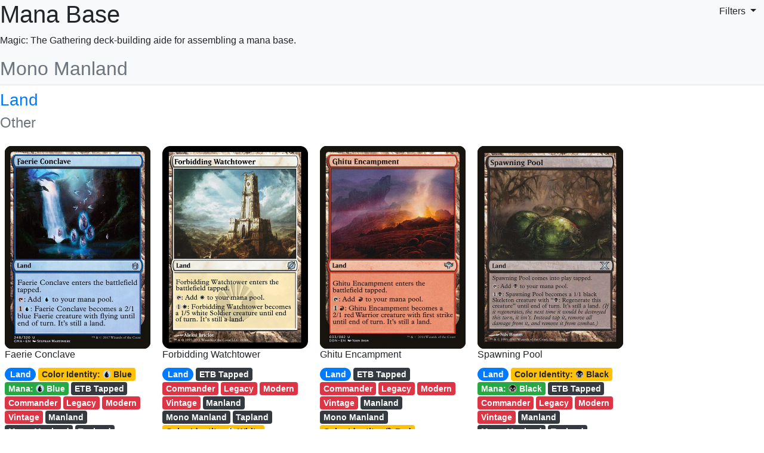

--- FILE ---
content_type: text/html; charset=utf-8
request_url: http://manabase.info/tag-Mono_Manland.html
body_size: 3213
content:
<!DOCTYPE html>
<html lang="en">

<head>
  <meta charset="UTF-8" />
  <meta name="viewport" content="width=device-width, initial-scale=1, shrink-to-fit=no">
  <meta name="description" content="Magic: The Gathering deck-building aide for assembling a mana base.">
  <meta name="generator" content="https://github.com/starkat99/manabase/">
  <meta name="robots" content="index, follow">
  <meta name="creation_date" content="2023-11-23 22:22:29.946890973 UTC">

  <title>Mono Manland · Mana Base</title>
  <link rel="stylesheet" href="https://stackpath.bootstrapcdn.com/bootstrap/4.5.0/css/bootstrap.min.css"
    integrity="sha384-9aIt2nRpC12Uk9gS9baDl411NQApFmC26EwAOH8WgZl5MYYxFfc+NcPb1dKGj7Sk" crossorigin="anonymous">
  <link rel="stylesheet" href="style/mana.css">
  <link rel="stylesheet" href="style/manabase.css">
  <svg xmlns="http://www.w3.org/2000/svg" style="display: none;">
    <symbol id="shape-transform" viewBox="0 0 1024 1024">
      <path
        d="M884.3,357.6c116.8,117.7,151.7,277-362.2,320V496.4L243.2,763.8L522,1031.3V860.8C828.8,839.4,1244.9,604.5,884.3,357.6z">
      </path>
      <path
        d="M557.8,288.2v138.4l230.8-213.4L557.8,0v142.8c-309.2,15.6-792.1,253.6-426.5,503.8C13.6,527.9,30,330.1,557.8,288.2z">
      </path>
    </symbol>
  </svg>
  <script src="script/filter.js"></script>
</head>

<body>
  <header class="border-bottom bg-light w-100">
    <div class="dropdown float-right">
      <button class="btn btn-light dropdown-toggle" type="button" data-toggle="dropdown" aria-haspopup="true"
        aria-expanded="false" id="filterDropDown">
        Filters
      </button>
      <form class="p-2 dropdown-menu dropdown-menu-right" aria-labelledby="filterDropDown">
        <div class="form-check">
          <input type="checkbox" class="form-check-input mtg-filter" id="filter-land">
          <label class="form-check-label" for="filter-land">Lands</label>
        </div>
        <div class="form-check">
          <input type="checkbox" class="form-check-input mtg-filter" id="filter-artifact">
          <label class="form-check-label" for="filter-artifact">Artifacts</label>
        </div>
        <div class="form-check">
          <input type="checkbox" class="form-check-input mtg-filter" id="filter-creature">
          <label class="form-check-label" for="filter-creature">Creatures</label>
        </div>
        <div class="form-check">
          <input type="checkbox" class="form-check-input mtg-filter" id="filter-enchantment">
          <label class="form-check-label" for="filter-enchantment">Enchantments</label>
        </div>
        <div class="form-check">
          <input type="checkbox" class="form-check-input mtg-filter" id="filter-instant">
          <label class="form-check-label" for="filter-instant">Instants</label>
        </div>
        <div class="form-check">
          <input type="checkbox" class="form-check-input mtg-filter" id="filter-sorcery">
          <label class="form-check-label" for="filter-sorcery">Sorceries</label>
        </div>
        <div class="form-check">
          <input type="checkbox" class="form-check-input mtg-filter" id="filter-planeswalker">
          <label class="form-check-label" for="filter-planeswalker">Planeswalkers</label>
        </div>
        <div class="form-check">
          <input type="checkbox" class="form-check-input mtg-filter" id="filter-battle">
          <label class="form-check-label" for="filter-battle">Battles</label>
        </div>
        <div class="dropdown-divider"></div>
        <div class="form-check">
          <input type="checkbox" class="form-check-input mtg-filter" id="filter-silver-border">
          <label class="form-check-label" for="filter-silver-border">Silver Bordered</label>
        </div>
      </form>
    </div>
    <h1>Mana Base</h1>
    <p>Magic: The Gathering deck-building aide for assembling a mana base.</p>
    
  <h2 class="text-secondary">Mono Manland</h2>

  </header>
  <main>
    
  
  
  
    
      <section class="mtg-filter-land">
        <h3 class="text-primary mt-2"><a name="Land"></a>Land</h3>
        
        
          <section>
            <h4 class="text-secondary"><a name="Land-Other"></a>Other</h4>
            
              
                <div class="card d-inline-flex border-0 m-2 mtg-card  mtg-filter-land" id="card8f4ab639-b439-462e-acc3-69b5d6bb29da">
  <a name="Faerie Conclave"></a>
  <div class="mtg-card-img-container">
    <a href="https://scryfall.com/card/cma/248/faerie-conclave?utm_source=api">
      <img src="https://cards.scryfall.io/normal/front/8/f/8f4ab639-b439-462e-acc3-69b5d6bb29da.jpg?1592673795" class="front" loading="lazy" alt="Faerie Conclave">
      
    </a>
    
  </div>
  <div class="card-body p-0">
    <h6 class="card-title">Faerie Conclave</h6>
    <p class="card-text">
      
        <a href="lands.html" class="badge badge-pill badge-primary mtg-card-type">Land</a>
      
      
        <a href="tag-Blue.html" class="badge badge-warning mtg-tag">Color Identity: <span class="mana su"></span> Blue</a>
      
        <a href="tag-Blue_Mana.html" class="badge badge-success mtg-tag">Mana: <span class="mana su"></span> Blue</a>
      
        <a href="tag-ETB_Tapped.html" class="badge badge-dark mtg-tag">ETB Tapped</a>
      
        <a href="tag-Commander.html" class="badge badge-danger mtg-tag">Commander</a>
      
        <a href="tag-Legacy.html" class="badge badge-danger mtg-tag">Legacy</a>
      
        <a href="tag-Modern.html" class="badge badge-danger mtg-tag">Modern</a>
      
        <a href="tag-Vintage.html" class="badge badge-danger mtg-tag">Vintage</a>
      
        <a href="tag-Manland.html" class="badge badge-dark mtg-tag">Manland</a>
      
        <a href="tag-Mono_Manland.html" class="badge badge-dark mtg-tag">Mono Manland</a>
      
        <a href="tag-Tapland.html" class="badge badge-dark mtg-tag">Tapland</a>
      
    </p>
  </div>
</div>
              
            
              
                <div class="card d-inline-flex border-0 m-2 mtg-card  mtg-filter-land" id="cardac2d2959-6d31-4547-8c04-c19009c94434">
  <a name="Forbidding Watchtower"></a>
  <div class="mtg-card-img-container">
    <a href="https://scryfall.com/card/td2/39/forbidding-watchtower?utm_source=api">
      <img src="https://cards.scryfall.io/normal/front/a/c/ac2d2959-6d31-4547-8c04-c19009c94434.jpg?1562929704" class="front" loading="lazy" alt="Forbidding Watchtower">
      
    </a>
    
  </div>
  <div class="card-body p-0">
    <h6 class="card-title">Forbidding Watchtower</h6>
    <p class="card-text">
      
        <a href="lands.html" class="badge badge-pill badge-primary mtg-card-type">Land</a>
      
      
        <a href="tag-ETB_Tapped.html" class="badge badge-dark mtg-tag">ETB Tapped</a>
      
        <a href="tag-Commander.html" class="badge badge-danger mtg-tag">Commander</a>
      
        <a href="tag-Legacy.html" class="badge badge-danger mtg-tag">Legacy</a>
      
        <a href="tag-Modern.html" class="badge badge-danger mtg-tag">Modern</a>
      
        <a href="tag-Vintage.html" class="badge badge-danger mtg-tag">Vintage</a>
      
        <a href="tag-Manland.html" class="badge badge-dark mtg-tag">Manland</a>
      
        <a href="tag-Mono_Manland.html" class="badge badge-dark mtg-tag">Mono Manland</a>
      
        <a href="tag-Tapland.html" class="badge badge-dark mtg-tag">Tapland</a>
      
        <a href="tag-White.html" class="badge badge-warning mtg-tag">Color Identity: <span class="mana sw"></span> White</a>
      
        <a href="tag-White_Mana.html" class="badge badge-success mtg-tag">Mana: <span class="mana sw"></span> White</a>
      
    </p>
  </div>
</div>
              
            
              
                <div class="card d-inline-flex border-0 m-2 mtg-card  mtg-filter-land" id="cardb6af3085-a24c-4a76-b4c0-a27a50993f1c">
  <a name="Ghitu Encampment"></a>
  <div class="mtg-card-img-container">
    <a href="https://scryfall.com/card/ddn/33/ghitu-encampment?utm_source=api">
      <img src="https://cards.scryfall.io/normal/front/b/6/b6af3085-a24c-4a76-b4c0-a27a50993f1c.jpg?1592754773" class="front" loading="lazy" alt="Ghitu Encampment">
      
    </a>
    
  </div>
  <div class="card-body p-0">
    <h6 class="card-title">Ghitu Encampment</h6>
    <p class="card-text">
      
        <a href="lands.html" class="badge badge-pill badge-primary mtg-card-type">Land</a>
      
      
        <a href="tag-ETB_Tapped.html" class="badge badge-dark mtg-tag">ETB Tapped</a>
      
        <a href="tag-Commander.html" class="badge badge-danger mtg-tag">Commander</a>
      
        <a href="tag-Legacy.html" class="badge badge-danger mtg-tag">Legacy</a>
      
        <a href="tag-Modern.html" class="badge badge-danger mtg-tag">Modern</a>
      
        <a href="tag-Vintage.html" class="badge badge-danger mtg-tag">Vintage</a>
      
        <a href="tag-Manland.html" class="badge badge-dark mtg-tag">Manland</a>
      
        <a href="tag-Mono_Manland.html" class="badge badge-dark mtg-tag">Mono Manland</a>
      
        <a href="tag-Red.html" class="badge badge-warning mtg-tag">Color Identity: <span class="mana sr"></span> Red</a>
      
        <a href="tag-Red_Mana.html" class="badge badge-success mtg-tag">Mana: <span class="mana sr"></span> Red</a>
      
        <a href="tag-Tapland.html" class="badge badge-dark mtg-tag">Tapland</a>
      
    </p>
  </div>
</div>
              
            
              
                <div class="card d-inline-flex border-0 m-2 mtg-card  mtg-filter-land" id="card907b49ff-2020-4203-b93e-4b3306afc337">
  <a name="Spawning Pool"></a>
  <div class="mtg-card-img-container">
    <a href="https://scryfall.com/card/10e/358/spawning-pool?utm_source=api">
      <img src="https://cards.scryfall.io/normal/front/9/0/907b49ff-2020-4203-b93e-4b3306afc337.jpg?1562551627" class="front" loading="lazy" alt="Spawning Pool">
      
    </a>
    
  </div>
  <div class="card-body p-0">
    <h6 class="card-title">Spawning Pool</h6>
    <p class="card-text">
      
        <a href="lands.html" class="badge badge-pill badge-primary mtg-card-type">Land</a>
      
      
        <a href="tag-Black.html" class="badge badge-warning mtg-tag">Color Identity: <span class="mana sb"></span> Black</a>
      
        <a href="tag-Black_Mana.html" class="badge badge-success mtg-tag">Mana: <span class="mana sb"></span> Black</a>
      
        <a href="tag-ETB_Tapped.html" class="badge badge-dark mtg-tag">ETB Tapped</a>
      
        <a href="tag-Commander.html" class="badge badge-danger mtg-tag">Commander</a>
      
        <a href="tag-Legacy.html" class="badge badge-danger mtg-tag">Legacy</a>
      
        <a href="tag-Modern.html" class="badge badge-danger mtg-tag">Modern</a>
      
        <a href="tag-Vintage.html" class="badge badge-danger mtg-tag">Vintage</a>
      
        <a href="tag-Manland.html" class="badge badge-dark mtg-tag">Manland</a>
      
        <a href="tag-Mono_Manland.html" class="badge badge-dark mtg-tag">Mono Manland</a>
      
        <a href="tag-Tapland.html" class="badge badge-dark mtg-tag">Tapland</a>
      
    </p>
  </div>
</div>
              
            
              
                <div class="card d-inline-flex border-0 m-2 mtg-card  mtg-filter-land" id="card14394198-0993-46ee-a3ea-5c7084a78772">
  <a name="Treetop Village"></a>
  <div class="mtg-card-img-container">
    <a href="https://scryfall.com/card/ddu/30/treetop-village?utm_source=api">
      <img src="https://cards.scryfall.io/normal/front/1/4/14394198-0993-46ee-a3ea-5c7084a78772.jpg?1561758885" class="front" loading="lazy" alt="Treetop Village">
      
    </a>
    
  </div>
  <div class="card-body p-0">
    <h6 class="card-title">Treetop Village</h6>
    <p class="card-text">
      
        <a href="lands.html" class="badge badge-pill badge-primary mtg-card-type">Land</a>
      
      
        <a href="tag-ETB_Tapped.html" class="badge badge-dark mtg-tag">ETB Tapped</a>
      
        <a href="tag-Green.html" class="badge badge-warning mtg-tag">Color Identity: <span class="mana sg"></span> Green</a>
      
        <a href="tag-Green_Mana.html" class="badge badge-success mtg-tag">Mana: <span class="mana sg"></span> Green</a>
      
        <a href="tag-Commander.html" class="badge badge-danger mtg-tag">Commander</a>
      
        <a href="tag-Legacy.html" class="badge badge-danger mtg-tag">Legacy</a>
      
        <a href="tag-Modern.html" class="badge badge-danger mtg-tag">Modern</a>
      
        <a href="tag-Vintage.html" class="badge badge-danger mtg-tag">Vintage</a>
      
        <a href="tag-Manland.html" class="badge badge-dark mtg-tag">Manland</a>
      
        <a href="tag-Mono_Manland.html" class="badge badge-dark mtg-tag">Mono Manland</a>
      
        <a href="tag-Tapland.html" class="badge badge-dark mtg-tag">Tapland</a>
      
    </p>
  </div>
</div>
              
            
          </section>
        
      </section>
    
  
    
  
    
  
    
  
    
  
    
  
    
  
    
  

  </main>
  <footer class="border-top bg-light w-100">
    <nav class="nav">
      <a href="index.html" class="nav-link">Index</a>
      <a href="lands.html" class="nav-link">Lands</a>
      <a href="artifacts.html" class="nav-link">Artifacts</a>
      <a href="creatures.html" class="nav-link">Creatures</a>
      <a href="enchantments.html" class="nav-link">Enchantments</a>
      <a href="instants.html" class="nav-link">Instants</a>
      <a href="sorceries.html" class="nav-link">Sorceries</a>
      <a href="planeswalkers.html" class="nav-link">Planeswalkers</a>
      <a href="battles.html" class="nav-link">Battles</a>
      <a href="all.html" class="nav-link">All Cards</a>
      <a href="https://github.com/starkat99/manabase" class="nav-link">Source</a>
      <a href="https://github.com/starkat99/manabase/issues" class="nav-link">Report Issues</a>
    </nav>
    <p class="text-muted"><small>Portions of this site are unofficial Fan Content permitted under
        the <a href="https://company.wizards.com">Wizards of the Coast</a> Fan Content Policy. The
        literal and graphical information presented on this site about
        <a href="https://magic.wizards.com">Magic: The Gathering</a>, including card images, the mana
        symbols, and Oracle text, is copyright Wizards of the Coast, LLC, a subsidiary of Hasbro, Inc.
        This site is not produced by, endorsed by, supported by, or affiliated with Wizards of the
        Coast.</small></p>
    <p class="text-muted"><small>This site is generated using data from the
        <a href="https://scryfall.com">Scryfall</a> API. This site is not produced by, endorsed by,
        supported by, or affiliated with Scryfall.</small></p>
    <p class="text-muted"><small>Last generated at 2023-11-23 22:22:29.946890973 UTC from data updated at
        2023-11-23 22:01:50.890 UTC.</small></p>
  </footer>
  <script src="https://code.jquery.com/jquery-3.5.1.slim.min.js"
    integrity="sha384-DfXdz2htPH0lsSSs5nCTpuj/zy4C+OGpamoFVy38MVBnE+IbbVYUew+OrCXaRkfj"
    crossorigin="anonymous"></script>
  <script src="https://cdn.jsdelivr.net/npm/popper.js@1.16.0/dist/umd/popper.min.js"
    integrity="sha384-Q6E9RHvbIyZFJoft+2mJbHaEWldlvI9IOYy5n3zV9zzTtmI3UksdQRVvoxMfooAo"
    crossorigin="anonymous"></script>
  <script src="https://stackpath.bootstrapcdn.com/bootstrap/4.5.0/js/bootstrap.min.js"
    integrity="sha384-OgVRvuATP1z7JjHLkuOU7Xw704+h835Lr+6QL9UvYjZE3Ipu6Tp75j7Bh/kR0JKI"
    crossorigin="anonymous"></script>
  <script src="https://cdnjs.cloudflare.com/ajax/libs/jQuery-Flip/1.1.2/jquery.flip.min.js"
    integrity="sha256-CAgJ3dV4c4eWFBbunpYeUQZiRlVuR4NsizhWMKgN2L4=" crossorigin="anonymous"></script>
  <script src="script/manabase.js"></script>
</body>

</html>

--- FILE ---
content_type: text/css; charset=utf-8
request_url: http://manabase.info/style/mana.css
body_size: 479
content:
.mana {
    background-image: url('../img/mana.svg');
    background-repeat: no-repeat;
    background-size: auto 700%;
    display: inline-block;

    height: 0.9rem;
    width: 0.9rem;
    vertical-align: top;
}

.mana.s0 { background-position: 0 0; }
.mana.s1 { background-position: 11.1% 0; }
.mana.s2 { background-position: 22.2% 0; }
.mana.s3 { background-position: 33.3% 0; }
.mana.s4 { background-position: 44.4% 0; }
.mana.s5 { background-position: 55.5% 0; }
.mana.s6 { background-position: 66.6% 0; }
.mana.s7 { background-position: 77.7% 0; }
.mana.s8 { background-position: 88.8% 0; }
.mana.s9 { background-position: 99.9% 0; }

.mana.s10 { background-position: 0 16%; }
.mana.s11 { background-position: 11.1% 16.6%; }
.mana.s12 { background-position: 22.2% 16.6%; }
.mana.s13 { background-position: 33.3% 16.6%; }
.mana.s14 { background-position: 44.4% 16.6%; }
.mana.s15 { background-position: 55.5% 16.6%; }
.mana.s16 { background-position: 66.6% 16.6%; }
.mana.s17 { background-position: 77.7% 16.6%; }
.mana.s18 { background-position: 88.8% 16.6%; }
.mana.s19 { background-position: 99.9% 16.6%; }

.mana.s20 { background-position: 0 33%; }
.mana.sx { background-position: 11.1% 33.3%; }
.mana.sy { background-position: 22.2% 33.3%; }
.mana.sz { background-position: 33.3% 33.3%; }
.mana.sw { background-position: 44.4% 33.3%; }
.mana.su { background-position: 55.5% 33.3%; }
.mana.sb { background-position: 66.6% 33.3%; }
.mana.sr { background-position: 77.7% 33.3%; }
.mana.sg { background-position: 88.8% 33.3%; }
.mana.ss { background-position: 99.9% 33.3%; }

.mana.swu { background-position: 0 50%; }
.mana.swb { background-position: 11.1% 50%; }
.mana.sub { background-position: 22.2% 50%; }
.mana.sur { background-position: 33.3% 50%; }
.mana.sbr { background-position: 44.4% 50%; }
.mana.sbg { background-position: 55.5% 50%; }
.mana.srw { background-position: 66.6% 50%; }
.mana.srg { background-position: 77.7% 50%; }
.mana.sgw { background-position: 88.8% 50%; }
.mana.sgu { background-position: 99.9% 50%; }

.mana.s2w { background-position: 0 66.6%; }
.mana.s2u { background-position: 11.1% 66.6%; }
.mana.s2b { background-position: 22.2% 66.6%; }
.mana.s2r { background-position: 33.3% 66.6%; }
.mana.s2g { background-position: 44.4% 66.6%; }
.mana.swp { background-position: 55.5% 66.6%; }
.mana.sup { background-position: 66.6% 66.6%; }
.mana.sbp { background-position: 77.7% 66.6%; }
.mana.srp { background-position: 88.8% 66.6%; }
.mana.sgp { background-position: 99.9% 66.6%; }

.mana.st { background-position: 0% 83.3%; }
.mana.sq { background-position: 11.1% 83.3%; }

.mana.sc { background-position: 77.7% 83.3%; }


--- FILE ---
content_type: text/css; charset=utf-8
request_url: http://manabase.info/style/manabase.css
body_size: 309
content:
.mtg-card {
    width: 244px;
}

.mtg-card-img-container {
    width: 244px;
    height: 340px;
}

.mtg-card-img-container img {
    width: 100%;
    height: 100%;
}

.mtg-tag, .mtg-card-type {
    font-size: 0.9rem !important;
}

.mtg-transform-button {
    z-index: 1;
    position: absolute;
    right: 5px;
    top: 25%;
    display: block;
    height: 3rem;
    width: 3rem;
    border-radius: 50%;
    opacity: 80%;
    background-color: white;
    box-shadow: 0 .5rem 1rem rgb(0,0,0);
    border: none;
}

.mtg-transform-button svg {
    width: 100%;
    height: 100%;
}

.mtg-transform-button:hover {
    background-color: black;
}

.mtg-transform-button:hover svg {
    fill: white;
}

--- FILE ---
content_type: application/javascript; charset=utf-8
request_url: http://manabase.info/script/manabase.js
body_size: 440
content:
$("[data-component='card-transform-button']").each(function () {
    var target = $(this).data("target");
    $(target).flip({ trigger: 'manual' });
    $(this).on("click.manabase", function () {
        $(target).flip('toggle');
    });
});

INITIALLY_SHOWN_FILTERS.concat(show_filters).forEach(filter => {
    if (!hide_filters.includes(filter)) {
        $("#filter-" + filter).prop("checked", "checked")
    }
});

$("input.mtg-filter").on("change", function () {
    var filter = $(this).attr("id").replace("filter-", "");
    var checked = $(this).is(":checked");
    if (checked) {
        if (INITIALLY_HIDDEN_FILTERS.includes(filter) && !show_filters.includes(filter)) {
            show_filters.push(filter);
        } else {
            hide_filters = hide_filters.filter(f => f != filter);
        }
    } else {
        if (INITIALLY_HIDDEN_FILTERS.includes(filter)) {
            show_filters = show_filters.filter(f => f != filter);
        } else if (!hide_filters.includes(filter)) {
            hide_filters.push(filter);
        }
    }
    updateFilters();
});

--- FILE ---
content_type: image/svg+xml
request_url: http://manabase.info/img/mana.svg
body_size: 62653
content:
<svg width="1045" height="730.0020141601562" xmlns="http://www.w3.org/2000/svg" xmlns:xlink="http://www.w3.org/1999/xlink">
 <g class="currentLayer">
  <title>Layer 1</title>
  <g id="svg_1">
   <circle id="svg_2" r="50" cy="50.001999" cx="50" fill="#CAC5C0"/>
  </g>
  <path id="svg_3" d="m23,52.429989c0,-9.786999 2.061001,-18.813 6.191,-27.071999c5.116999,-10.236 12.122999,-15.355 21.011999,-15.355c8.797001,0 15.666004,4.359 20.605,13.064c4.126999,7.186001 6.191002,15.536999 6.191002,25.050999c0,9.881001 -2.064003,18.814003 -6.191002,26.803001c-5.031021,10.058006 -12.034988,15.081009 -21.010998,15.081009c-8.531002,0 -15.305,-4.306999 -20.336,-12.926003c-4.30798,-7.361 -6.461,-15.575996 -6.461,-24.646008zm11.309021,-4.444c0,12.926003 1.93,22.984005 5.794998,30.168003c2.691002,5.025002 6.146,7.541 10.367001,7.541c10.146,0 15.220997,-10.506004 15.220997,-31.518002c0,-9.243999 -0.808998,-17.059002 -2.421997,-23.434c-2.785,-10.504 -7.498001,-15.76 -14.145,-15.76c-9.878998,0 -14.815998,10.15 -14.815998,30.443001l0,2.559998z" fill="#0D0F0F"/>
  <g id="svg_4">
   <circle id="svg_5" r="50" cy="50" cx="155" fill="#CAC5C0"/>
  </g>
  <path id="svg_6" d="m160.684998,10.00301l0,64.107998c0,7.671005 3.225998,11.504005 9.686996,11.504005l1.684006,0l0,4.388l-34.110992,0l0,-4.388l2.140991,0c6.246994,0 9.369003,-3.833 9.369003,-11.504005l0,-42.053997c0,-7.758001 -2.697006,-11.643002 -8.081009,-11.643002l-3.428986,0l0,-4.247l1.237,0c6.659988,0 12.690994,-2.056999 18.079987,-6.164999l3.423004,0.000999l0,0z" fill="#0D0F0F"/>
  <g id="svg_7">
   <circle id="svg_8" r="50" cy="50" cx="260" fill="#CAC5C0"/>
  </g>
  <path id="svg_9" d="m287.442017,70.105003l-5.895996,19.897995l-48.990997,0l0,-4.253998c2.37999,-2.652 7.595001,-8.000999 15.645996,-16.053001c4.848999,-4.851997 9.648987,-9.972 14.407013,-15.370998c2.377991,-2.651001 4.209991,-4.942001 5.487,-6.862c2.835999,-4.114002 4.254974,-8.32 4.254974,-12.624001c0,-4.204 -1.300995,-7.912001 -3.90799,-11.112001c-2.606995,-3.203999 -5.970001,-4.807999 -10.089996,-4.807999c-8.871017,0 -15.822998,5.997999 -20.854004,17.979998l-4.395004,-1.646999c5.946991,-16.828999 15.321014,-25.248999 28.130997,-25.248999c6.313019,0 11.687012,2.149 16.124023,6.448c4.438995,4.299999 6.655975,9.604 6.655975,15.919998c0,8.052002 -4.616974,15.918003 -13.858002,23.601002l-9.603973,7.956001c-6.131012,5.126991 -11.212006,9.928986 -15.231018,14.411987c-0.279999,0.273003 -0.825989,0.916 -1.646988,1.920998l25.520981,0c3.932007,0 6.907013,-0.775993 8.917999,-2.334999c1.735016,-1.371994 3.434021,-3.979996 5.080017,-7.820999l4.248993,0l0,0.000015z" fill="#0D0F0F"/>
  <g id="svg_10">
   <circle id="svg_11" r="50" cy="50" cx="365" fill="#CAC5C0"/>
  </g>
  <path id="svg_12" d="m354.560974,52.563999l-2.018005,-3.771l1.337006,-0.806999c5.173981,-3.145 9.902985,-6.330002 14.188995,-9.563c4.283997,-3.231998 6.427002,-6.915001 6.427002,-11.048c0,-2.778 -1.028992,-5.112 -3.084991,-6.997999c-2.061005,-1.892 -4.472015,-2.834002 -7.244019,-2.834002c-6.438995,0 -13.233978,4.001001 -20.391998,11.991001l-3.354004,-2.559c7.453003,-11.316 16.56601,-16.97401 27.341003,-16.97401c4.757019,0 8.795013,1.168 12.122009,3.503c3.770996,2.607 5.654999,6.153 5.654999,10.642c0,3.229 -1.348999,6.374001 -4.039001,9.426001c-1.527985,1.798 -4.226013,4.132 -8.083008,7.003998l-1.615997,1.213001c0.718018,-0.089001 1.571991,-0.133999 2.559998,-0.133999c4.937012,0 8.998016,1.886997 12.188019,5.656998c3.187988,3.771 4.78299,8.170002 4.78299,13.196003c0,8.532001 -3.595001,15.666996 -10.773987,21.416012c-6.647003,5.386993 -14.325012,8.076988 -23.032013,8.076988c-7.990997,0 -14.276001,-1.748001 -18.858002,-5.249001l2.429016,-3.371002c5.386993,2.608002 10.278992,3.906998 14.681,3.906998c6.372986,0 12.050995,-2.108994 17.031982,-6.329994c4.988007,-4.220001 7.475006,-9.469002 7.475006,-15.755001c0,-4.132 -1.255005,-7.655003 -3.769989,-10.576c-2.516022,-2.915001 -5.792999,-4.374001 -9.832001,-4.374001c-3.68396,0.00201 -7.722961,1.437008 -12.122009,4.311008z" fill="#0D0F0F"/>
  <g id="svg_13">
   <circle id="svg_14" r="50" cy="50" cx="470" fill="#CAC5C0"/>
  </g>
  <path id="svg_15" d="m484.269989,67.360992l0,6.723c0,7.683998 2.695007,11.525002 8.093994,11.525002l2.330017,0l0,4.393997l-32.65802,0l0,-4.393997l2.606995,0c5.303009,0 7.961029,-3.798004 7.961029,-11.392006l0,-6.855995l-32.795013,0l0,-6.861004l34.578003,-50.496999l9.882996,0l0,51.592l0.820007,0c3.382996,0 5.85199,-2.607998 7.40799,-7.815998l4.11499,0l-1.919983,13.583l-10.423004,-0.000999l0,0zm-11.665985,-5.765991l0,-41.458002l-27.893005,41.458002l27.893005,0z" fill="#0D0F0F"/>
  <g id="svg_16">
   <circle id="svg_17" r="50" cy="50" cx="575" fill="#CAC5C0"/>
  </g>
  <path id="svg_18" d="m559.957031,11.354l28.940979,0c3.754028,0 5.988037,-0.45 6.703003,-1.352l4.156006,0l-2.421997,10.925l-35.313965,0l-3.40802,15.789c5.127014,-2.07 9.667969,-3.104 13.625,-3.104c7.729004,0 14.25,2.587002 19.559021,7.757999c5.304993,5.171001 7.960999,11.622002 7.960999,19.357002c0,8.995998 -3.465027,16.236996 -10.394043,21.721996c-6.38501,5.039001 -14.161987,7.553001 -23.338013,7.553001c-5.394958,0 -10.659973,-0.807999 -15.784973,-2.426003l1.617004,-4.045998c4.320007,1.168999 8.140991,1.750999 11.468994,1.750999c6.653992,0 12.47699,-2.18 17.473022,-6.543999c4.98999,-4.358002 7.487976,-9.825996 7.487976,-16.391998c0,-5.665001 -1.843994,-10.32 -5.53302,-13.959c-3.688965,-3.646 -8.36499,-5.468002 -14.032959,-5.468002c-5.213013,0 -10.070007,1.799999 -14.567993,5.396l-2.70105,-0.537998l8.504028,-36.422001z" fill="#0D0F0F"/>
  <g id="svg_19">
   <circle id="svg_20" r="50" cy="50" cx="680" fill="#CAC5C0"/>
  </g>
  <path id="svg_21" d="m666.579956,44.676998c5.934021,-5.577 11.910034,-8.363998 17.939026,-8.363998c6.563965,0 11.828003,2.605999 15.786987,7.820999c3.682007,4.77 5.528992,10.521 5.528992,17.27c0,7.375999 -2.15802,13.848999 -6.475037,19.425003c-4.767944,6.113998 -10.703003,9.173996 -17.806946,9.173996c-8.546997,0 -15.381042,-3.689995 -20.504028,-11.062996c-4.589966,-6.477005 -6.882996,-14.167 -6.882996,-23.071003c0,-9.439999 2.606995,-18.140999 7.824036,-26.101c5.212952,-7.958 12.18396,-13.601999 20.905945,-16.927999c4.947021,-1.888 10.16803,-2.839 15.650024,-2.839l0,4.184c-11.690979,0.631 -20.414001,5.308 -26.174011,14.030999c-2.957947,4.500999 -4.894958,9.983009 -5.791992,16.460999zm-0.811951,8.092003c-0.085999,1.618 -0.132996,3.237999 -0.132996,4.856998c0,6.202999 1.078003,11.959999 3.236023,17.268997c2.784973,6.922005 6.882996,10.385002 12.278992,10.385002c4.674011,0 8.179993,-2.380997 10.519958,-7.151001c1.796997,-3.683998 2.697021,-8.134995 2.697021,-13.354996c0,-5.571003 -0.856995,-10.342003 -2.562988,-14.299004c-2.340027,-5.396 -5.936035,-8.091999 -10.79303,-8.091999c-5.932983,-0.000999 -11.016968,3.464001 -15.242981,10.386002z" fill="#0D0F0F"/>
  <g id="svg_22">
   <circle id="svg_23" r="50" cy="50" cx="785" fill="#CAC5C0"/>
  </g>
  <path id="svg_24" d="m788.494019,90.001999l-11.643005,0l0,-1.237999c0,-7.396004 2.328003,-16.658997 6.97998,-27.807999c7.035034,-16.799 13.52002,-29.673 19.453003,-38.624001l0.822021,-1.232l-27.255981,0c-3.929993,0 -6.920044,0.819 -8.975037,2.462999c-2.05896,1.645 -3.58197,4.387001 -4.585999,8.222l-4.519958,0l4.925964,-21.782l2.881042,0c1.733948,0.914 4.741943,1.370999 9.040955,1.370999l35.609009,0l0,6.165c-1.274963,1.829 -2.917969,4.75 -4.925964,8.768c-3.838013,7.485001 -7.352051,16.208 -10.55304,26.163002c-4.742981,14.701996 -7.163025,27.209 -7.252991,37.531998z" fill="#0D0F0F"/>
  <g id="svg_25">
   <circle id="svg_26" r="50" cy="50" cx="890" fill="#CAC5C0"/>
  </g>
  <path id="svg_27" d="m880.964966,49.465l-1.745972,-1.210999c-5.119019,-3.502003 -8.492004,-6.330002 -10.106995,-8.489002c-2.06604,-2.690998 -3.096008,-5.829998 -3.096008,-9.425999c0,-6.105001 2.557007,-11.087 7.677979,-14.949c4.757996,-3.59 10.281006,-5.388 16.567993,-5.388c5.921997,0 11.179993,1.573 15.755981,4.713c5.203003,3.503 7.813049,8.126999 7.813049,13.875999c0,7.004002 -4.89801,12.66 -14.682007,16.966999c11.130981,5.388 16.698975,12.884003 16.698975,22.492004c0,6.913994 -2.645996,12.389 -7.948975,16.433998c-4.752991,3.681999 -10.729004,5.517998 -17.908997,5.517998c-6.734009,0 -12.525024,-1.702995 -17.377014,-5.118996c-5.567993,-3.856003 -8.347961,-8.976006 -8.347961,-15.349007c0,-6.372997 2.962952,-11.629997 8.888977,-15.760998c1.616028,-1.07399 4.223022,-2.509998 7.810974,-4.307999zm4.572021,1.911999c-8.080017,3.677002 -12.111023,9.466 -12.111023,17.361c0,5.112999 1.63501,9.218002 4.916016,12.314003c3.277039,3.097 7.475037,4.642998 12.593994,4.642998c4.574036,0 8.460999,-1.232002 11.645996,-3.695c3.186035,-2.463997 4.781006,-5.890999 4.781006,-10.279999c0,-6.625999 -4.367004,-12.000999 -13.097961,-16.122002l-8.728027,-4.221001zm9.031006,-7.973007c7.088013,-3.141003 10.640991,-7.854 10.640991,-14.139002c0,-4.313 -1.505981,-7.766001 -4.51001,-10.375c-3.011963,-2.603001 -6.714966,-3.906 -11.112976,-3.906c-3.684021,0 -6.869019,0.991 -9.562988,2.964001c-2.965027,2.153999 -4.442993,5.029999 -4.442993,8.619999c0,4.400002 2.062988,7.948002 6.194946,10.643002c0.805054,0.536999 4.396057,2.285999 10.775024,5.25l2.018005,0.943001z" fill="#0D0F0F"/>
  <g id="svg_28">
   <circle id="svg_29" r="50" cy="50" cx="995" fill="#CAC5C0"/>
  </g>
  <path id="svg_30" d="m1008.401978,55.526001c-5.921997,5.566998 -11.89801,8.353001 -17.909973,8.353001c-6.555054,0 -11.809021,-2.604 -15.757996,-7.814003c-3.684021,-4.757999 -5.52301,-10.507 -5.52301,-17.240997c0,-7.272001 2.151978,-13.777 6.460999,-19.526001c4.671997,-6.199 10.554993,-9.296 17.64801,-9.296c8.622009,0 15.489014,3.728 20.60498,11.181001c4.582031,6.553999 6.867004,14.318998 6.867004,23.302c0,12.745998 -4.223999,23.498001 -12.654968,32.256996c-8.44104,8.752007 -18.993042,13.174004 -31.653015,13.261002l0,-4.174995c3.859009,-0.176003 6.953003,-0.625999 9.296997,-1.344002c12.921997,-3.951004 20.468994,-13.600998 22.620972,-28.958zm0.812988,-8.082001c0.085999,-1.706001 0.129028,-3.321999 0.129028,-4.846001c0,-6.285 -1.074036,-12.034 -3.230042,-17.24c-2.875,-6.916 -7,-10.374 -12.385986,-10.374c-4.676025,0 -8.125,2.384999 -10.375,7.141c-1.796997,3.683001 -2.690979,8.125999 -2.690979,13.334c0,5.566002 0.85199,10.324001 2.55896,14.275002c2.332031,5.386997 5.926025,8.083 10.777039,8.083c5.919983,0 10.98999,-3.458012 15.21698,-10.373001z" fill="#0D0F0F"/>
  <g id="svg_31">
   <circle id="svg_32" r="50" cy="155" cx="995" fill="#CAC5C0"/>
  </g>
  <path id="svg_33" d="m982.161987,123.575996l0,50.205009c0,5.96199 2.51001,8.938995 7.536987,8.938995l1.277039,0l0,3.451004l-26.824036,0l0,-3.451004l1.786987,0c5.027039,0 7.536987,-2.977997 7.536987,-8.938995l0,-32.959015c0,-6.044998 -2.130981,-9.070007 -6.388977,-9.070007l-2.682007,0l0,-3.445999l1.02301,0c5.192993,0 9.91803,-1.574997 14.179993,-4.728996l2.554016,-0.000992l0,0zm40.75,35.771004c-4.684021,4.429001 -9.36499,6.643005 -14.049011,6.643005c-5.109009,0 -9.242004,-2.089005 -12.393005,-6.263c-2.811951,-3.659012 -4.216003,-8.130005 -4.216003,-13.410004c0,-5.708008 1.65802,-10.817001 4.979004,-15.328995c3.746033,-4.854004 8.390015,-7.281006 13.925049,-7.281006c6.727966,0 12.04895,2.894997 15.96698,8.686005c3.660034,5.196991 5.494019,11.283997 5.494019,18.264999c0,10.052994 -3.300049,18.503998 -9.899048,25.358994c-6.60199,6.854996 -14.880981,10.326996 -24.846008,10.410004l0,-3.320999c3.06604,-0.171005 5.494019,-0.514999 7.281006,-1.02301c10.138,-3.067993 16.052063,-10.645996 17.757019,-22.735992zm0.640991,-6.263992c0.082031,-1.356003 0.129028,-2.634995 0.129028,-3.830002c0,-4.938004 -0.852051,-9.449997 -2.557007,-13.539993c-2.299011,-5.363998 -5.535034,-8.047005 -9.710999,-8.047005c-3.65802,0 -6.346008,1.830009 -8.045044,5.493996c-1.450989,2.979004 -2.17395,6.472 -2.17395,10.473999c0,4.340012 0.681946,8.093002 2.042969,11.237015c1.789001,4.173996 4.60199,6.263992 8.432007,6.263992c4.600037,-0.000015 8.559998,-2.682007 11.882996,-8.052002z" fill="#0D0F0F"/>
  <g id="svg_34">
   <circle id="svg_35" r="50" cy="155" cx="890" fill="#CAC5C0"/>
  </g>
  <path id="svg_36" d="m875.974976,124.216003l0,49.435989c0,5.879013 2.427979,8.815002 7.281006,8.815002l1.278992,0l0,3.320999l-26.315979,0l0,-3.320999l1.664001,0c5.020996,0 7.536987,-2.936996 7.536987,-8.815002l0,-32.444c0,-5.96199 -2.132996,-8.938995 -6.388977,-8.938995l-2.557007,0l0,-3.321991l1.02301,0c5.108948,0 9.708984,-1.574005 13.794983,-4.729004l2.682983,0l0,-0.001999zm22.609009,30.401001l-1.276978,-1.018997c-4.002014,-2.724014 -6.643005,-4.896011 -7.916016,-6.513c-1.53302,-2.131012 -2.30304,-4.600006 -2.30304,-7.412003c0,-4.682999 2,-8.514008 6.002014,-11.497009c3.575989,-2.806992 7.840027,-4.215996 12.777039,-4.215996c4.599976,0 8.685974,1.195 12.261963,3.576004c3.91803,2.728996 5.879028,6.346992 5.879028,10.857994c0,5.451996 -3.747986,9.839005 -11.244019,13.160004c8.604004,4.173996 12.902039,10.005997 12.902039,17.500992c0,5.364014 -2.085999,9.621002 -6.26001,12.771011c-3.574036,2.813004 -8.132996,4.214996 -13.670044,4.214996c-5.278992,0 -9.790955,-1.320007 -13.539001,-3.960999c-4.339966,-2.977997 -6.513977,-6.938004 -6.513977,-11.876007c0,-5.026001 2.340027,-9.112 7.026978,-12.26799c1.192017,-0.844009 3.151062,-1.952011 5.874023,-3.319zm3.575989,1.408997c-6.215027,2.895004 -9.323975,7.406006 -9.323975,13.539993c0,3.919006 1.278992,7.090012 3.829956,9.516998c2.559021,2.428009 5.75,3.639008 9.585999,3.639008c3.575989,0 6.596008,-0.955994 9.070007,-2.873993c2.468994,-1.91301 3.700989,-4.574005 3.700989,-7.984009c0,-5.192001 -3.32196,-9.365997 -9.964966,-12.515991l-6.89801,-3.322006zm7.027039,-6.132996c5.536987,-2.468994 8.301025,-6.127991 8.301025,-10.981995c0,-3.321014 -1.16803,-6.004013 -3.508057,-8.052017c-2.343994,-2.042999 -5.218994,-3.061996 -8.622986,-3.061996c-2.812988,0 -5.32196,0.806 -7.536987,2.421997c-2.218994,1.622009 -3.320007,3.837006 -3.320007,6.644012c0,3.408997 1.574036,6.132996 4.725037,8.175995c0.679993,0.425995 3.491943,1.787994 8.429993,4.091003l1.531982,0.763z" fill="#0D0F0F"/>
  <g id="svg_37">
   <circle id="svg_38" r="50" cy="155" cx="785" fill="#CAC5C0"/>
  </g>
  <path id="svg_39" d="m768.710999,124.153999l0,49.306999c0,5.878998 2.429993,8.813995 7.284973,8.813995l1.14801,0l0,3.322006l-26.187988,0l0,-3.322006l1.789001,0c4.937988,0 7.410034,-2.935989 7.410034,-8.813995l0,-32.317993c0,-5.957001 -2.129028,-8.94101 -6.387024,-8.94101l-2.559021,0l0,-3.319992l1.02301,0c5.109009,0 9.710999,-1.576004 13.796997,-4.727005l2.682007,-0.000999l0,0zm32.70697,61.825005l-8.945007,0l0,-1.020004c0,-5.707001 1.789001,-12.901993 5.363037,-21.585999c5.452942,-12.949005 10.47998,-22.912003 15.073975,-29.893005l0.515991,-0.894989l-20.953003,0c-3.065979,0 -5.386963,0.638992 -6.960999,1.911987c-1.573975,1.279007 -2.792969,3.410004 -3.64502,6.389008l-3.444946,0l3.83197,-16.861l2.301025,0c1.272949,0.598 3.578003,0.894997 6.897949,0.894997l27.590027,0l0,4.854996c-1.02002,1.449005 -2.296997,3.746002 -3.83197,6.896011c-2.984009,5.794998 -5.707031,12.520996 -8.176025,20.181992c-3.664001,11.415009 -5.534973,21.126007 -5.617004,29.126007z" fill="#0D0F0F"/>
  <g id="svg_40">
   <circle id="svg_41" r="50" cy="155" cx="680" fill="#CAC5C0"/>
  </g>
  <path id="svg_42" d="m664.30896,123.323997l0,50.838005c0,6.046997 2.515991,9.069992 7.536987,9.069992l1.278992,0l0,3.447006l-27.08197,0l0,-3.447006l1.789001,0c5.109009,0 7.667969,-3.022995 7.667969,-9.069992l0,-33.344009c0,-6.126999 -2.17395,-9.192993 -6.519958,-9.192993l-2.682007,0l0,-3.451004l1.02301,0c5.281006,0 10.04895,-1.616997 14.304993,-4.849998l2.682983,0zm20.058044,27.458992c4.684021,-4.421997 9.40802,-6.643005 14.179993,-6.643005c5.109009,0 9.236023,2.049011 12.390991,6.13501c2.89502,3.746002 4.340027,8.304993 4.340027,13.667999c0,5.791 -1.703003,10.858994 -5.109009,15.19899c-3.746033,4.855011 -8.429993,7.281006 -14.049011,7.281006c-6.643005,0 -12.005981,-2.895004 -16.097961,-8.684006c-3.57605,-5.108994 -5.365051,-11.155991 -5.365051,-18.140991c0,-7.490005 2.04303,-14.371002 6.13501,-20.630997c4.084045,-6.258011 9.580017,-10.707001 16.47699,-13.348007c3.830017,-1.450996 7.921997,-2.173996 12.262024,-2.173996l0,3.321999c-9.192993,0.428001 -16.051025,4.092003 -20.562988,10.987999c-2.304016,3.57901 -3.837036,7.919006 -4.601013,13.028zm-0.640015,6.264008c-0.08197,1.27301 -0.129028,2.553009 -0.129028,3.830002c0,4.938004 0.852051,9.496002 2.559021,13.671997c2.213013,5.445007 5.445007,8.169998 9.707031,8.169998c3.659973,0 6.429993,-1.870987 8.300964,-5.618988c1.363037,-2.895004 2.04303,-6.430008 2.04303,-10.604004c0,-4.339996 -0.632996,-8.087997 -1.911987,-11.236008c-1.877014,-4.261993 -4.729004,-6.388992 -8.561035,-6.388992c-4.68396,0 -8.685974,2.725006 -12.007996,8.175995z" fill="#0D0F0F"/>
  <g id="svg_43">
   <path id="svg_44" d="m625,155c0,27.615005 -22.386963,50.001999 -50.002014,50.001999c-27.612976,0 -49.997986,-22.386993 -49.997986,-50.001999c0,-27.612999 22.38501,-49.998001 49.997986,-49.998001c27.615051,0 50.002014,22.385002 50.002014,49.998001z" fill="#CAC5C0"/>
  </g>
  <path id="svg_45" d="m559.670044,123.130997l0,50.839996c0,6.045013 2.515991,9.070007 7.536987,9.070007l1.277039,0l0,3.444992l-27.078003,0l0,-3.444992l1.786987,0c5.109009,0 7.666016,-3.024994 7.666016,-9.070007l0,-33.343994c0,-6.129013 -2.172058,-9.194992 -6.518005,-9.194992l-2.682007,0l0,-3.449005l1.02301,0c5.280945,0 10.046997,-1.617004 14.304993,-4.852005l2.682983,0zm17.884949,1.273003l23.120972,0c2.984009,0 4.770996,-0.335999 5.369019,-1.019997l3.322021,0l-1.91803,8.688004l-28.229004,0l-2.682007,12.515991c3.998047,-1.617004 7.578003,-2.427994 10.729004,-2.427994c6.132996,0 11.304993,2.048996 15.52002,6.134995c4.215027,4.084 6.320007,9.193008 6.320007,15.328003c0,7.151993 -2.723022,12.897995 -8.169983,17.246002c-5.115051,4 -11.291016,6.003998 -18.525024,6.003998c-4.257996,0 -8.429993,-0.641006 -12.515991,-1.917999l1.27301,-3.190994c3.403992,0.93399 6.429993,1.401993 9.070007,1.401993c5.281006,0 9.901978,-1.742004 13.860962,-5.233994c3.960999,-3.492004 5.936035,-7.840012 5.936035,-13.031006c0,-4.511993 -1.465027,-8.218994 -4.402039,-11.113007c-2.940979,-2.894989 -6.620972,-4.343994 -11.050964,-4.343994c-4.171997,0 -8.045044,1.449005 -11.625,4.343994l-2.16803,-0.382996l6.765015,-29.000999z" fill="#0D0F0F"/>
  <g id="svg_46">
   <circle id="svg_47" r="50" cy="155" cx="470" fill="#CAC5C0"/>
  </g>
  <path id="svg_48" d="m456.308014,124.473l0,49.053001c0,5.789001 2.427002,8.684006 7.276001,8.684006l1.153992,0l0,3.321991l-26.062012,0l0,-3.321991l1.663025,0c4.937988,0 7.406982,-2.895004 7.406982,-8.684006l0,-32.190994c0,-5.879013 -2.089996,-8.81601 -6.259003,-8.81601l-2.556976,0l0,-3.319992l1.02298,0c5.020996,0 9.57901,-1.574005 13.665009,-4.725006l2.690002,-0.000999l0,0zm43.046997,43.687004l0,5.108994c0,5.707001 1.996002,8.561005 6.002991,8.561005l1.65802,0l0,3.315994l-24.39801,0l0,-3.315994l1.917999,0c4.002991,0 6.003998,-2.813004 6.003998,-8.430008l0,-5.23999l-24.527985,0l0,-5.109009l25.931976,-37.813995l7.412018,0l0,38.578003l0.638977,0c2.470001,0 4.299011,-1.953003 5.489014,-5.873001l3.06601,0l-1.53302,10.218994l-7.661987,-0.000992l0,0zm-6.77301,-5.109009l0,-32.188995l-21.716003,32.188995l21.716003,0z" fill="#0D0F0F"/>
  <g id="svg_49">
   <circle id="svg_50" r="50" cy="155" cx="365" fill="#CAC5C0"/>
  </g>
  <path id="svg_51" d="m352.96698,124.791l0,48.542999c0,5.707001 2.428009,8.555008 7.282013,8.555008l1.148987,0l0,3.321991l-25.802002,0l0,-3.321991l1.662994,0c4.938019,0 7.406006,-2.848007 7.406006,-8.555008l0,-31.811005c0,-5.873001 -2.088989,-8.813995 -6.257996,-8.813995l-2.558014,0l0,-3.315994l1.024017,0c5.020996,0 9.537994,-1.535004 13.540009,-4.602005l2.553986,0zm21.717041,32.190994l-1.53299,-2.813004l1.152985,-0.641006c3.830994,-2.378998 7.386993,-4.784988 10.666016,-7.214996c3.273987,-2.425995 4.916992,-5.169998 4.916992,-8.237991c0,-2.129013 -0.811005,-3.89801 -2.427002,-5.30101c-1.617004,-1.40799 -3.410004,-2.108994 -5.364014,-2.108994c-4.942993,0 -10.135986,2.981995 -15.587982,8.944992l-2.553009,-1.917999c5.618988,-8.515991 12.516998,-12.776993 20.692017,-12.776993c3.575989,0 6.60199,0.894997 9.069977,2.683998c2.895996,1.965004 4.346008,4.644997 4.346008,8.051003c0,2.386993 -1.023987,4.724991 -3.066986,7.020996c-1.195007,1.279007 -3.238007,3.024994 -6.133026,5.240005l-1.148987,1.022995c0.51001,-0.082001 1.148987,-0.128998 1.917999,-0.128998c3.747986,0 6.809998,1.429993 9.195007,4.276993c2.385986,2.852005 3.575989,6.113007 3.575989,9.771011c0,6.474991 -2.723999,11.839996 -8.177002,16.095993c-4.937988,4.085999 -10.686981,6.134995 -17.23999,6.134995c-6.050995,0 -10.774994,-1.278992 -14.179993,-3.835999l1.787994,-2.552994c4.001984,1.871002 7.66098,2.813004 10.981995,2.813004c4.770996,0 9.028992,-1.574005 12.776001,-4.730011c3.747986,-3.147995 5.618988,-7.067993 5.618988,-11.751999c0,-3.149994 -0.935974,-5.830002 -2.806976,-8.044998c-1.877014,-2.214996 -4.346008,-3.321991 -7.412018,-3.321991c-2.721985,0.001007 -5.747009,1.109009 -9.067993,3.322998z" fill="#0D0F0F"/>
  <g id="svg_52">
   <circle id="svg_53" r="50" cy="155" cx="260" fill="#CAC5C0"/>
  </g>
  <path id="svg_54" d="m245.630005,124.217003l0,49.18c0,5.875 2.427994,8.815994 7.276993,8.815994l1.278,0l0,3.445007l-26.184998,0l0,-3.445007l1.533005,0c4.937988,0 7.405991,-2.940994 7.405991,-8.815994l0,-32.320007c0,-5.955002 -2.042999,-8.938995 -6.127991,-8.938995l-2.682007,0l0,-3.322006l1.018997,0c5.109009,0 9.709,-1.530991 13.794998,-4.597992l2.687012,-0.000999l0,0zm50.964966,46.366997l-4.471008,15.203003l-37.428986,0l0,-3.320007c1.792999,-2.042999 5.748993,-6.132996 11.881989,-12.265991c3.658997,-3.660004 7.324005,-7.578003 10.988007,-11.748001c1.787994,-2.048996 3.19101,-3.748001 4.214996,-5.115005c2.126007,-3.231995 3.19101,-6.464996 3.19101,-9.703003c0,-3.237991 -0.981018,-6.091995 -2.938019,-8.560989c-1.958984,-2.471008 -4.55899,-3.705002 -7.790985,-3.705002c-6.731018,0 -12.011993,4.597992 -15.843018,13.798996l-3.320984,-1.278992c4.600983,-12.775009 11.751984,-19.164009 21.460999,-19.164009c4.766998,0 8.856995,1.621002 12.261993,4.855003c3.403992,3.237991 5.109009,7.280991 5.109009,12.136993c0,6.215012 -3.533997,12.262009 -10.597992,18.141006l-7.282013,5.873001c-4.687988,3.919998 -8.561005,7.625 -11.627991,11.110992c-0.253998,0.262009 -0.681,0.729004 -1.27301,1.410004l19.544006,0c2.979004,0 5.191986,-0.556992 6.643005,-1.664001c1.444977,-1.102005 2.765991,-3.106995 3.955994,-6.003998l3.322998,0z" fill="#0D0F0F"/>
  <g id="svg_55">
   <circle id="svg_56" r="50" cy="155" cx="155" fill="#CAC5C0"/>
  </g>
  <path id="svg_57" d="m144.830994,123.321999l0,50.840004c0,6.048996 2.515991,9.069992 7.535995,9.069992l1.279007,0l0,3.449005l-27.081009,0l0,-3.449005l1.78801,0c5.108994,0 7.666992,-3.020996 7.666992,-9.069992l0,-33.339996c0,-6.133011 -2.173004,-9.195007 -6.518005,-9.195007l-2.682991,0l0,-3.449005l1.023994,0c5.279999,0 10.046997,-1.616997 14.304001,-4.854996l2.684006,-0.000999l0,0zm32.449036,0l0,50.840004c0,6.048996 2.511002,9.069992 7.537003,9.069992l1.278,0l0,3.449005l-27.085999,0l0,-3.449005l1.787994,0c5.115005,0 7.667007,-3.020996 7.667007,-9.069992l0,-33.339996c0,-6.133011 -2.173004,-9.195007 -6.513,-9.195007l-2.682007,0l0,-3.449005l1.018997,0c5.279999,0 10.047012,-1.616997 14.309998,-4.854996l2.682007,-0.000999l0,0z" fill="#0D0F0F"/>
  <g id="svg_58">
   <circle id="svg_59" r="50" cy="155" cx="50" fill="#CAC5C0"/>
  </g>
  <path id="svg_60" d="m35.30603,123.635002l0,50.439003c0,5.998001 2.567001,8.998001 7.693001,8.998001l1.305,0l0,3.419998l-26.866001,0l0,-3.419998l1.726999,0c4.931,0 7.4,-3 7.4,-8.998001l0,-33.080002c0,-6.080002 -2.154999,-9.123001 -6.466999,-9.123001l-2.66,0l0,-3.423996l1.015999,0c5.238001,0 9.969002,-1.604004 14.191002,-4.813004l2.660999,0.000999l0,0zm9.759949,33.327995c0,-7.856995 1.646,-15.082001 4.940002,-21.667999c4.142029,-8.193001 9.804989,-12.292999 16.982002,-12.292999c6.931,0 12.421997,3.508003 16.475998,10.516006c3.295998,5.748001 4.945,12.380997 4.945,19.897995c0,7.858994 -1.648003,15.039001 -4.945,21.544998c-4.140984,8.029007 -9.757011,12.041 -16.852959,12.041c-6.842003,0 -12.293003,-3.464996 -16.352001,-10.395004c-3.464043,-5.828003 -5.193043,-12.375992 -5.193043,-19.643997zm9.122009,-3.675995c0,6.679993 0.718002,12.675995 2.156002,17.996002c2.196999,8.194992 5.785,12.294998 10.771,12.294998c8.111,0 12.165001,-8.447006 12.165001,-25.346008c0,-20.868988 -4.394005,-31.300995 -13.181999,-31.300995c-7.941002,0 -11.912003,8.104996 -11.912003,24.328003l0.001999,2.028l0,0z" fill="#0D0F0F"/>
  <g id="svg_61">
   <circle id="svg_62" r="50" cy="260" cx="50" fill="#CAC5C0"/>
  </g>
  <path id="svg_63" d="m53.244019,273.268005l-4.470997,14.945007l-36.791001,0l0,-3.068024c1.789,-2.040985 5.749999,-6.085968 11.883,-12.130981c3.575998,-3.660004 7.151999,-7.496002 10.729,-11.497986c1.870998,-2.042023 3.237999,-3.789001 4.09,-5.240021c2.209,-3.065994 3.315998,-6.257996 3.315998,-9.577988c0,-3.06601 -0.997997,-5.813004 -2.997997,-8.238007c-2.002003,-2.427994 -4.539001,-3.638992 -7.600002,-3.638992c-6.643,0 -11.84,4.511993 -15.587999,13.541l-3.447001,-1.279007c4.512001,-12.688995 11.582001,-19.033005 21.202999,-19.033005c4.771,0 8.836002,1.61499 12.199001,4.854004c3.367001,3.237991 5.047001,7.23999 5.047001,12.005997c0,6.050995 -3.535,11.964996 -10.604,17.756012l-7.152,6.003998c-4.6,3.919983 -8.389,7.536987 -11.367001,10.856995c-0.256001,0.171997 -0.681999,0.682007 -1.278999,1.535004l19.163998,0c2.979,0 5.234001,-0.641998 6.768002,-1.917999c1.278999,-1.020996 2.556999,-2.980011 3.830002,-5.875l3.067997,0l0,-0.001007zm-0.51001,-13.414001c0,-7.408005 1.533001,-14.264008 4.600002,-20.563004c4.001999,-7.834 9.408001,-11.753998 16.222996,-11.753998c6.555,0 11.793007,3.362991 15.713005,10.089996c3.060997,5.453003 4.594002,11.751999 4.594002,18.904007c0,7.494995 -1.533005,14.311005 -4.594002,20.444c-4.008003,7.658997 -9.373001,11.490997 -16.098,11.490997c-6.471001,0 -11.670002,-3.274017 -15.584003,-9.835999c-3.238029,-5.533997 -4.854,-11.791992 -4.854,-18.776001zm8.68597,-3.447998c0,6.389008 0.68,12.096008 2.042999,17.115997c2.041004,7.839996 5.451,11.753998 10.218998,11.753998c7.748001,0 11.627007,-8.046997 11.627007,-24.145996c0,-19.927994 -4.217003,-29.891006 -12.646004,-29.891006c-7.496002,0 -11.242001,7.748001 -11.242001,23.248001l-0.000999,1.919006l0,0z" fill="#0D0F0F"/>
  <g id="svg_64">
   <path id="svg_65" d="m940,260c0,27.61499 -22.38501,50.002014 -50.002014,50.002014c-27.612976,0 -49.997986,-22.387024 -49.997986,-50.002014c0,-27.613007 22.38501,-49.998001 49.997986,-49.998001c27.617004,0 50.002014,22.384995 50.002014,49.998001z" fill="#A3C095"/>
  </g>
  <path id="svg_66" d="m933.762024,266.22699c0,1.667999 -0.64502,3.164001 -1.935974,4.497986c-1.289001,1.332001 -2.77002,1.998016 -4.436035,1.998016c-2.661987,0 -4.622986,-1.25 -5.869019,-3.748016l-5.870972,-0.25c-1.252014,0 -3.708984,0.542999 -7.371033,1.625c-3.914001,1.082001 -6.164001,1.957001 -6.745972,2.623016c-0.916016,0.997986 -1.664001,3.332001 -2.247986,6.996002c-0.502014,2.997986 -0.747986,5.204987 -0.747986,6.621002c0,2.246002 0.35199,3.893005 1.060974,4.93399s2.166016,1.916016 4.370972,2.623016c2.205017,0.707001 3.561035,1.103973 4.061035,1.186981c0.33197,0 0.872986,-0.040985 1.625,-0.125l1.497986,0c1.080017,0 2.205017,0.170013 3.372986,0.5c1.666016,0.5 2.375,1.166016 2.125,2c-1.167969,-0.165985 -3.20697,0.084015 -6.120972,0.75l3.495972,1.748016c0,1 -1.415955,1.497986 -4.245972,1.497986c-0.752014,0 -1.770996,-0.165985 -3.062988,-0.497986c-1.291016,-0.335999 -2.14502,-0.5 -2.559021,-0.5l-1.625,0c-0.08197,0.832001 -0.333984,2.079987 -0.75,3.746002c-1.41803,-0.084015 -3.080017,-0.917999 -4.995972,-2.498016c-1.91803,-1.579987 -3.123047,-2.372986 -3.621033,-2.372986c-0.502014,0 -1.210999,0.792999 -2.125,2.372986c-0.917969,1.580017 -1.375,2.664001 -1.375,3.248016c-1.08197,-0.584015 -1.995972,-1.667999 -2.75,-3.248016c-0.33197,-1.083984 -0.70697,-2.165985 -1.120972,-3.247986c-0.832031,0.083984 -2.375,1.833984 -4.621033,5.247986l-0.626953,0c-0.166016,-0.251984 -0.795044,-2 -1.873047,-5.247986c-2.58197,-0.832001 -4.995972,-1.248016 -7.245972,-1.248016c-1.082031,0 -2.747986,0.25 -4.996033,0.748016l-3.495972,-0.248016c0.497986,-0.5 1.955017,-1.457001 4.370972,-2.872986c2.830017,-1.666016 4.996033,-2.5 6.496033,-2.5c0.245972,0 0.578003,0.042999 1,0.125c0.414001,0.085999 0.75,0.125 1,0.125c0.578003,0 1.518005,-0.312012 2.80896,-0.938019c1.291016,-0.622986 2.039001,-1.186005 2.246033,-1.68399c0.210999,-0.503998 0.315979,-1.792999 0.315979,-3.875c0,-4.746002 -1.25,-8.285004 -3.75,-10.617004c-2.167969,-2.082001 -5.745972,-3.579987 -10.744019,-4.497986c-1.33197,4.746002 -5.079956,7.122986 -11.23999,7.122986c-2,0 -3.997986,-1.207001 -5.995972,-3.622986c-1.995972,-2.416016 -2.995972,-4.623016 -2.995972,-6.621002c0,-3.082001 1.286987,-5.621002 3.868958,-7.623016c-2.080017,-2.161987 -3.120972,-4.368988 -3.120972,-6.616989c0,-2.084 0.643005,-3.914001 1.935974,-5.5c1.291016,-1.578003 2.97699,-2.496002 5.059021,-2.748001c-0.166016,-2.662003 0.70697,-4.496002 2.622986,-5.496002c-0.916016,-0.914001 -1.372986,-2.537003 -1.372986,-4.869003c0,-2.748001 0.915955,-5.039001 2.747986,-6.871002c1.830017,-1.831985 4.120972,-2.75 6.869019,-2.75c3,0 5.45697,1.045013 7.370972,3.125c2.416016,-8.243988 7.621033,-12.366989 15.612976,-12.366989c4.164001,0 7.828003,1.666 10.994019,4.998001c1.166016,1.248001 1.747986,1.916 1.747986,1.996002c-1,0 -0.497986,-0.188004 1.5,-0.561005c1.996033,-0.375 3.453003,-0.563004 4.373047,-0.563004c3.245972,0 6.118958,1.207001 8.618958,3.623001c2.164001,2.166 3.664001,4.912003 4.498047,8.244003c0.579956,0.084 1.497986,0.332001 2.747986,0.748001c1.830017,0.919998 2.747986,2.498001 2.747986,4.748001c0,0.417999 -0.335999,1.209 -1,2.373001c5.328003,2.998001 7.994019,7.161987 7.994019,12.491989c0,1.498001 -0.582031,3.584015 -1.747986,6.247009c2.165955,1.247009 3.245972,3.080994 3.245972,5.494995zm-51.467041,5.496002l0,-1.623016c0,-1.913971 -0.935974,-3.663971 -2.809021,-5.245972c-1.875,-1.582001 -3.769958,-2.373016 -5.68396,-2.373016c-2.334045,0 -4.496033,0.541016 -6.496033,1.621002c4.413025,-0.247986 9.411011,2.292999 14.989014,7.621002zm-2.245972,-15.488983c-1.25,-1.417999 -2.332031,-2.875 -3.25,-4.373001c-3.497986,0.916 -5.245972,1.957001 -5.245972,3.121002c1,-0.080002 2.45697,0.104996 4.370972,0.563995c1.914001,0.459 3.290955,0.688004 4.125,0.688004zm7.620972,-3.873016l0,-5.496002c-2,-0.332001 -3.210999,-0.5 -3.622986,-0.5l0,1.873001l3.622986,4.123001zm16.238037,-3.497986c-1,-0.416 -2.875,-1.25 -5.620972,-2.498001l0,10.74202c3.911926,-2.250031 5.784973,-4.998032 5.620972,-8.244019zm6.867004,14.740997l-2.746033,-3.373016c-1.664001,1.167023 -3.35199,2.354004 -5.060974,3.561005c-1.708984,1.207001 -3.185974,2.563019 -4.432007,4.059998c3.747009,-2.001984 7.828979,-3.414001 12.239014,-4.247986z" fill="#0D0F0F"/>
  <g id="svg_67">
   <circle id="svg_68" r="50" cy="260.002014" cx="785" fill="#E49977"/>
  </g>
  <path id="svg_69" d="m826.964966,276.618988c-3.736023,8.911987 -11.159973,13.367004 -22.275024,13.367004c-2.036987,0 -4.245972,0.253998 -6.620972,0.761993c-3.564026,0.764008 -5.346008,1.828003 -5.346008,3.186005c0,0.424011 0.294983,0.910004 0.890991,1.463013c0.592041,0.552979 1.104004,0.825989 1.527039,0.825989c-2.123047,0 -0.679993,0.063995 4.325989,0.19101c5.007996,0.126984 8.14801,0.190979 9.421997,0.190979c-7.382996,4.326019 -19.731995,6.319 -37.04303,5.981018c-5.687988,-0.084015 -10.565979,-2.588013 -14.638977,-7.51001c-3.992004,-4.669006 -5.984009,-9.888 -5.984009,-15.65799c0,-6.108002 2.057007,-11.308014 6.176025,-15.595001c4.112976,-4.282013 9.229004,-6.427002 15.338013,-6.427002c1.356995,0 3.159973,0.296997 5.409973,0.890991c2.247986,0.593994 3.755981,0.890991 4.518005,0.890991c3.138977,0 7.044983,-1.292999 11.713013,-3.882996c4.665955,-2.587997 6.875,-3.882996 6.620972,-3.882996c-0.849976,8.912018 -3.820007,14.895996 -8.914001,17.947998c-3.64801,2.123016 -5.472961,4.201019 -5.472961,6.235992c0,1.27301 0.763977,2.292999 2.290955,3.057007c1.187988,0.595001 2.502014,0.891998 3.945007,0.891998c2.207031,0 4.371033,-1.355988 6.494019,-4.070984c2.119019,-2.718018 3.054993,-5.177002 2.800964,-7.386017c-0.253967,-2.544983 -0.083984,-5.602997 0.51001,-9.164001c0.16803,-1.019989 0.78302,-2.269989 1.843994,-3.753998c1.061035,-1.485992 2.016052,-2.397995 2.865051,-2.737991c0,0.761993 -0.275024,2.037003 -0.828003,3.818008c-0.55304,1.780975 -0.82605,3.099976 -0.82605,3.946991c0,1.867004 0.507996,3.30899 1.527039,4.325989c1.524963,-0.59198 2.882996,-2.501984 4.073975,-5.729004c1.015991,-2.458984 1.609009,-4.835983 1.781006,-7.126984c-3.565979,-0.169998 -6.981995,-1.781006 -10.247986,-4.837997c-3.268005,-3.057007 -4.900024,-6.365005 -4.900024,-9.928009c0,-0.593994 0.082031,-1.187988 0.256042,-1.78299c0.507996,0.763992 1.270996,1.952988 2.289001,3.563995c1.442993,2.121002 2.546997,3.181992 3.312988,3.181992c1.015991,0 1.524963,-1.060989 1.524963,-3.181992c0,-2.714996 -0.722961,-5.175995 -2.164001,-7.382996c-1.612976,-2.631012 -3.692993,-3.947006 -6.237976,-3.947006c-1.189026,0 -2.971008,0.636993 -5.343994,1.910004c-2.379028,1.270996 -4.54303,1.910004 -6.492004,1.910004c-0.596008,0 -3.229004,-0.766006 -7.89502,-2.293015c8.230042,-1.354996 12.348022,-2.585999 12.348022,-3.690994c0,-2.884995 -5.64502,-4.837997 -16.929993,-5.854996c-1.105042,-0.084 -3.140991,-0.253998 -6.111023,-0.51001c0.338013,-0.423996 2.757996,-0.890991 7.257996,-1.399994c3.817993,-0.421997 6.492004,-0.636993 8.018005,-0.636993c20.197021,0 33.012024,9.804993 38.442993,29.40799c0.934021,-0.772995 1.402039,-2.065994 1.402039,-3.871002c0,-2.32399 -0.680054,-5.25 -2.037048,-8.776993c-0.511963,-1.375 -1.317993,-3.440994 -2.419983,-6.192993c6.957031,8.866989 10.439026,17.269989 10.439026,25.19899c0,4.177994 -0.979004,7.973007 -2.929993,11.380997c-1.27002,2.303009 -3.650024,5.244019 -7.127014,8.826019c-3.480042,3.579987 -5.856995,6.35199 -7.131042,8.312988c4.66803,-1.270996 7.725037,-2.247986 9.16803,-2.928009c3.223022,-1.440002 6.150024,-3.605988 8.78302,-6.492004c0,1.106018 -0.46698,2.762024 -1.400024,4.96701zm-55.501953,-50.024994c0,1.524994 -0.849976,2.501999 -2.544983,2.925995l-3.311035,0.509995c-1.188965,0.594009 -2.927979,2.928009 -5.218994,7c-0.255981,-1.270996 -0.636963,-3.052994 -1.145996,-5.345993c-0.763977,0.085999 -2.034973,0.763992 -3.817993,2.037003c-0.763977,0.593994 -1.995972,1.483994 -3.692993,2.671997c0.511963,-3.054993 2.20697,-6.147995 5.093994,-9.292999c3.054993,-3.477005 6.025024,-5.216995 8.909973,-5.216995c3.817993,0 5.728027,1.572006 5.728027,4.710999zm22.150024,11.709c0,1.442993 -0.784973,2.653992 -2.35498,3.628998c-1.570007,0.977005 -3.119019,1.464996 -4.645996,1.464996c-2.037048,0 -3.863037,-1.145996 -5.473022,-3.438004c-1.955017,-2.800995 -3.947021,-4.625 -5.984009,-5.47699c0.424011,-0.421997 0.934021,-0.63501 1.528992,-0.63501c0.764038,0 2.054993,0.594009 3.881042,1.781006c1.823975,1.188995 2.98999,1.783005 3.501953,1.783005c0.424011,0 1.123047,-0.594009 2.100037,-1.783005c0.974976,-1.188004 2.057007,-1.781006 3.245972,-1.781006c2.799988,0.001007 4.200012,1.487015 4.200012,4.456009z" fill="#0D0F0F"/>
  <g id="svg_70">
   <circle id="svg_71" r="50" cy="260" cx="680" fill="#BAB1AB"/>
  </g>
  <path id="svg_72" d="m720.695007,258.621002c0,5.518005 -2.007996,9.281006 -6.02002,11.286987c-1.171997,0.585999 -4.849976,1.378998 -11.036987,2.382996c-4.011963,0.670013 -6.018005,2.21701 -6.018005,4.639008l0,10.15802c0,0.421997 0.125,1.714996 0.375,3.888977l0.377014,4.014008c0,1.255005 -0.29303,3.306 -0.879028,6.145996c-1.587952,0.334015 -3.427979,0.709015 -5.517944,1.132019c-0.670044,-2.511017 -1.004028,-4.223999 -1.004028,-5.146027c0,-0.415985 0.10498,-1.044983 0.312988,-1.881989c0.207031,-0.833984 0.31604,-1.460999 0.31604,-1.882996c0,-0.579987 -0.52002,-2.213013 -1.559021,-4.886993l-1.945007,0c-0.257996,0.417999 -0.343994,0.960999 -0.26001,1.628998c0.333984,1.421997 0.458984,2.632996 0.377014,3.636993c-1.421997,1.003998 -3.387024,2.341003 -5.89502,4.013c-0.585999,-0.165985 -0.792969,-0.25 -0.628967,-0.25l0,-8.903992c-0.164001,-0.416016 -0.584045,-0.580994 -1.254028,-0.502014l-1.503967,0l-1.504028,11.787018c-1.174011,0.083984 -2.59198,0.083984 -4.263977,0c-0.588013,-2.758026 -1.631042,-6.852997 -3.13501,-12.289001l-1.004028,0c-0.921997,2.928986 -1.421997,4.518982 -1.505981,4.768982c0,0.334015 0.104004,0.981018 0.314026,1.942017c0.20697,0.962006 0.312988,1.608978 0.312988,1.942993c0,0.25 -0.083984,0.876984 -0.25,1.881012l-0.377014,3.009979c-0.167969,0.166016 -0.377014,0.25 -0.627014,0.25c-2.507996,0 -4.182007,-0.626984 -5.015991,-1.878998c-0.835999,-1.255981 -1.171997,-3.011993 -1.003967,-5.270996l1.003967,-15.046997c0,-0.252014 0.082031,-0.585999 0.25,-1.003998c0.164001,-0.417999 0.25,-0.710999 0.25,-0.877014c0,-0.669983 -0.710999,-2.007996 -2.130981,-4.013977c-0.247986,-0.082001 -1.549011,-0.377014 -3.887024,-0.879028c-1.424011,-0.333984 -4.224976,-0.917999 -8.401978,-1.755981c-5.770996,-1.084015 -8.653992,-5.725006 -8.653992,-13.920013c0,-12.206985 5.018005,-22.36499 15.050964,-30.474991c0.414001,2.257996 1.127014,5.266006 2.129028,9.029007c0.753967,0.169998 2.38501,0.544998 4.890991,1.128998c0.504028,0.167999 3.052979,1.087997 7.651978,2.759995c-2.343994,-1.421997 -5.393005,-3.718994 -9.156006,-6.897995c-1.421997,-1.671997 -2.132996,-4.471008 -2.132996,-8.400009c0,-0.919998 1.590027,-2.007996 4.768005,-3.263992c2.840027,-1.169998 4.975037,-1.835999 6.395996,-2.005997c4.514038,-0.582001 7.984009,-0.879013 10.410034,-0.879013c10.448975,0 18.890991,2.678009 25.328003,8.029007c-2.088013,2.425995 -5.684021,5.014008 -10.78302,7.772995c2.007996,0.084 4.934021,-0.707001 8.778992,-2.382996c3.843994,-1.669998 5.475037,-2.507996 4.890991,-2.507996c0.66803,0 2.007996,1.339996 4.014038,4.013992c1.503967,2.006012 2.714966,3.807007 3.636963,5.391006c2.674011,4.768005 4.471008,9.908005 5.393005,15.425995c0,1.92601 0.041016,3.304993 0.125,4.139008l0,1.003998l0.002014,0zm-48.031006,2.257996c0,-3.593994 -1.567993,-7.001999 -4.703003,-10.222992c-3.137024,-3.219009 -6.502014,-4.826004 -10.096008,-4.826004c-3.177979,0 -5.97699,1.347992 -8.401978,4.039001c-2.426025,2.692993 -3.637024,5.681992 -3.637024,8.962997c0,2.859009 1.379028,4.713013 4.139038,5.553009c1.755981,0.505981 4.218994,0.800995 7.397949,0.882996l6.89801,0c5.598022,0.083984 8.403015,-1.378998 8.403015,-4.389008zm13.66803,15.553009l0,-3.889008c-0.583984,-1.085999 -1.169983,-2.214996 -1.754028,-3.386993c-0.501953,-1.673981 -1.421997,-4.014008 -2.759949,-7.024994l-1.381042,14.674011c0,1.171997 -0.25,1.755981 -0.751953,1.755981c-0.334045,0 -0.584045,-0.082001 -0.752014,-0.247986c-0.585999,-8.863007 -0.879028,-12.709015 -0.879028,-11.541016l0,-4.386993c-0.167969,-0.253998 -0.375,-0.378998 -0.625,-0.378998c-2.843994,2.929993 -4.263977,7.652008 -4.263977,14.171997c0,3.596008 0.330017,5.811005 1.002014,6.64801c0.669983,-0.166016 1.421997,-0.459015 2.257996,-0.877014c0.333984,-0.167999 1.294983,-0.251984 2.886963,-0.251984c1.584045,0 3.51001,0.501984 5.765991,1.503998c0.835999,-0.000031 1.254028,-2.256012 1.254028,-6.769012zm28.343994,-17.475006c0,-3.367004 -1.253967,-6.375 -3.762024,-9.024994c-2.509949,-2.64801 -5.394958,-3.975006 -8.651978,-3.975006c-3.512024,0 -6.794983,1.606995 -9.846008,4.826004c-3.052979,3.218994 -4.578003,6.584 -4.578003,10.095993c0,2.928009 1.420044,4.389008 4.264038,4.389008l14.421997,0c5.432983,-0.082001 8.151978,-2.186005 8.151978,-6.311005z" fill="#0D0F0F"/>
  <g id="svg_73">
   <circle id="svg_74" r="50" cy="260.002014" cx="575" fill="#C1D7E9"/>
  </g>
  <path id="svg_75" d="m592.488037,293.721008c-4.786987,4.871002 -10.684021,7.307007 -17.687988,7.307007c-7.861023,0 -14.098022,-2.690002 -18.710999,-8.072998c-4.359009,-5.127014 -6.536987,-11.662018 -6.536987,-19.606018c0,-8.542999 3.71698,-18.285995 11.149963,-29.223984c6.064026,-8.969009 13.199036,-16.830002 21.402039,-23.580002c-1.197021,5.468994 -1.79303,9.354996 -1.79303,11.662003c0,5.298996 1.664001,10.466995 4.996033,15.507996c4.10199,5.979996 7.218994,10.42601 9.356995,13.327988c3.33197,5.042999 4.997986,9.955017 4.997986,14.737c0.001953,7.092987 -2.391052,13.074005 -7.174011,17.94101zm-0.129028,-27.362c-1.281006,-2.860992 -2.776978,-4.761993 -4.486023,-5.703003c0.256042,0.514008 0.38501,1.23999 0.38501,2.179993c0,1.795013 -0.511963,4.357025 -1.539001,7.689026l-1.664001,5.126984c0,2.98999 1.492004,4.485992 4.484009,4.485992c3.160034,0 4.742004,-2.095001 4.742004,-6.280975c0,-2.134033 -0.640015,-4.632019 -1.921997,-7.498016z" fill="#0D0F0F"/>
  <g id="svg_76">
   <circle id="svg_77" r="50" cy="260.002014" cx="470" fill="#F8F6D8"/>
  </g>
  <path id="svg_78" d="m517.69104,267.06601c-6.561005,-3.699005 -10.768005,-5.550995 -12.617004,-5.550995c-1.343994,0 -2.394989,1.031982 -3.153992,3.09201c-0.757996,2.062988 -2.269989,3.089996 -4.541016,3.089996c-0.925995,0 -2.817993,-0.335999 -5.677979,-1.008026c-1.598022,2.440002 -2.39801,3.996002 -2.39801,4.66803c0,0.925995 0.688995,2.015991 2.063995,3.280975c1.375,1.262024 2.535004,1.891022 3.481995,1.891022c0.60202,0 1.416016,-0.125 2.449005,-0.378998c1.031006,-0.25 1.721008,-0.377014 2.063995,-0.377014c1.03302,0 1.546997,1.893005 1.546997,5.678009c0,3.617004 -0.839996,9.167999 -2.52298,16.653992c-2.188019,-8.579987 -4.5,-12.871002 -6.938019,-12.871002c-0.337982,0 -1.030975,0.252014 -2.082001,0.76001c-1.052979,0.501984 -1.829987,0.753998 -2.333984,0.753998c-2.437988,0 -4.625,-2.22702 -6.561005,-6.688019c-3.868988,0.590027 -5.804993,2.567017 -5.804993,5.934021c0,1.68399 0.777008,3.026978 2.335999,4.035004c1.553009,1.007996 2.333984,1.72699 2.333984,2.144989c0,2.27301 -3.323975,5.764008 -9.968994,10.472992c-3.531006,2.52301 -5.972992,4.289001 -7.31601,5.296997c1.174011,-1.511993 2.35202,-3.487 3.53302,-5.927979c1.343994,-2.775024 2.018005,-4.920013 2.018005,-6.436005c0,-0.839996 -0.96701,-2.02002 -2.902008,-3.53302c-1.936005,-1.511993 -2.899994,-3.110992 -2.899994,-4.792999c0,-1.427979 0.501984,-3.192993 1.511993,-5.298981c-1.093994,-1.261993 -2.394989,-1.89502 -3.910004,-1.89502c-3.36499,0 -5.045013,1.096008 -5.045013,3.279999c0,-1.513977 0,-0.378998 0,3.406006c0.082001,2.776001 -2.019989,4.164001 -6.310974,4.164001c-3.279022,0 -8.791016,-0.759003 -16.527008,-2.270996c8.747986,-2.187988 13.121002,-4.710999 13.121002,-7.570007c0,0.335999 -0.167999,-0.671997 -0.503998,-3.027985c-0.338013,-2.604004 1.514008,-4.960999 5.550995,-7.063019c-0.757996,-3.866974 -2.77301,-5.806 -6.057007,-5.806c-0.503998,0 -1.432007,0.884003 -2.774994,2.647003c-1.346008,1.770996 -2.606995,2.652008 -3.78299,2.652008c-2.02002,0 -4.628998,-2.186005 -7.822021,-6.562988c-1.515991,-2.184021 -3.829987,-5.424011 -6.940979,-9.715012c1.93399,1.012009 3.868988,2.020004 5.804993,3.030991c2.52301,1.176025 4.540985,1.766022 6.057007,1.766022c1.177979,0 2.333984,-1.031006 3.468994,-3.09201c1.13501,-2.061005 2.628998,-3.091995 4.479004,-3.091995c0.253998,0 1.936005,0.503998 5.046997,1.515991c1.596008,-2.438995 2.39798,-4.248001 2.39798,-5.425995c0,-1.009995 -0.610992,-2.166 -1.829987,-3.471008c-1.221008,-1.302994 -2.333984,-1.954987 -3.343994,-1.954987c-0.421997,0 -1.071991,0.125 -1.957001,0.378998c-0.881012,0.251999 -1.53299,0.378998 -1.953003,0.378998c-1.515991,0 -2.27301,-1.893005 -2.27301,-5.678009c0,-1.009995 0.968994,-6.769989 2.904022,-17.284988c-0.085999,1.259995 0.460999,3.616989 1.638977,7.063995c1.430023,4.207001 3.111023,6.309006 5.049011,6.309006c0.333984,0 1.007996,-0.251999 2.018005,-0.758011c1.007996,-0.503998 1.807007,-0.753998 2.395996,-0.753998c1.93399,0 3.531006,1.094009 4.794983,3.277008l1.893005,3.405991c1.766022,0 3.238007,-0.628998 4.414001,-1.890991c1.178009,-1.262009 1.768005,-2.777008 1.768005,-4.542999c0,-1.850006 -0.777008,-3.26001 -2.333984,-4.227005c-1.559021,-0.966995 -2.336029,-1.703003 -2.336029,-2.207001c0,-1.768005 2.777008,-4.751999 8.328003,-8.957993c4.457001,-3.363007 7.359009,-5.340012 8.707001,-5.930008c-3.616974,4.878998 -5.425995,8.451004 -5.425995,10.723999c0,1.178009 0.713013,2.44101 2.14502,3.785004c1.765991,1.597992 2.774994,2.733994 3.026978,3.406006c0.839996,1.937988 0.756012,4.585999 -0.251984,7.94899c2.270996,1.600006 3.993988,2.395996 5.173981,2.395996c2.436005,0 3.65802,-1.263992 3.65802,-3.784988c0,-0.251999 -0.105011,-1.05101 -0.313995,-2.396011c-0.213013,-1.343994 -0.27301,-2.10199 -0.19101,-2.270996c0.335999,-1.177994 2.649994,-1.76799 6.938995,-1.76799c2.69101,0 8.28299,0.757996 16.781006,2.272995c-1.85199,0.503998 -4.627014,1.259995 -8.326019,2.270004c-3.36499,1.009995 -5.048981,2.144989 -5.048981,3.405991c0,0.589996 0.208984,1.598007 0.630981,3.027008c0.420013,1.431992 0.633026,2.479996 0.633026,3.155991c0,1.17601 -0.758026,2.270004 -2.271027,3.277008l-4.290985,3.030991c1.01001,1.852005 1.682007,2.945007 2.019989,3.279007c0.839996,1.007996 1.975006,1.513992 3.406006,1.513992c1.01001,0 1.93399,-0.882996 2.774994,-2.647995c0.839996,-1.768005 2.188019,-2.649994 4.037018,-2.649994c2.269989,0 4.837982,2.103989 7.696991,6.311005c1.592957,2.359985 4.074951,5.932983 7.440002,10.72699zm-28.00705,-7.31601c0,-5.380997 -1.979004,-10.050995 -5.932007,-14.005997c-3.953003,-3.953003 -8.621002,-5.930008 -14.003998,-5.930008c-5.468994,0 -10.179993,1.957001 -14.130981,5.869003c-3.953003,3.910004 -5.973022,8.600006 -6.055023,14.065994c-0.085999,5.382996 1.912018,10.029999 5.992004,13.938019c4.080017,3.911987 8.811005,5.868988 14.192993,5.868988c5.719025,0 10.492004,-1.872986 14.318024,-5.61499c3.829987,-3.740021 5.700989,-8.470001 5.618988,-14.19101zm-1.893005,0c0,5.131012 -1.725006,9.381012 -5.173981,12.73999c-3.451019,3.367004 -7.740021,5.049011 -12.869019,5.049011c-4.962982,0 -9.210999,-1.722992 -12.742004,-5.174011c-3.531006,-3.444977 -5.298981,-7.651978 -5.298981,-12.61499c0,-4.876999 1.785004,-9.063995 5.358978,-12.552994c3.578003,-3.490005 7.803009,-5.238007 12.682007,-5.238007c4.877014,0 9.104004,1.766006 12.679993,5.300995c3.574036,3.533005 5.363007,7.695007 5.363007,12.490005z" fill="#0D0F0F"/>
  <g id="svg_79">
   <path id="svg_80" d="m205,260c0,27.61499 -22.382996,50.002014 -50,50.002014c-27.612999,0 -50,-22.386993 -50,-50.001984c0,-27.613037 22.387016,-49.998032 50,-49.998032c27.617004,0 50,22.384995 50,49.998001z" fill="#CAC5C0"/>
  </g>
  <g id="svg_81">
   <path id="svg_82" d="m161.640991,290.002014l0,-3.296997c4.703003,-0.520996 7.059006,-1.886993 7.059006,-4.082001c0,-1.582001 -0.629013,-3.164001 -1.883011,-4.746002l-13.007996,-16.01001l-10.272995,12.110992c-2.570007,2.973022 -3.863007,5.432007 -3.863007,7.354004c0,2.976013 2.354004,4.770996 7.070007,5.387024l0,3.28299l-25.051003,0l0,-3.287018c3.171997,-0.608978 5.866997,-1.751984 8.101997,-3.415985c1.539001,-1.222992 3.636993,-3.371002 6.285004,-6.437988l15.44899,-17.915009l-17.866989,-21.660004c-2.315002,-2.796997 -4.121002,-4.632996 -5.401001,-5.509995c-1.724007,-1.225006 -4.121002,-2.012009 -7.203003,-2.361008l0,-3.41301l29.539001,0l0,3.285004c-4.453003,0.876999 -6.67601,2.233994 -6.67601,4.07399c0,1.230011 0.594009,2.586014 1.793015,4.072006l11.815994,14.322006l9.507996,-11.69101c1.710999,-2.103989 2.570007,-3.940994 2.570007,-5.519989c0,-2.629013 -2.105011,-4.340012 -6.30101,-5.129013l0,-3.412994l23.512009,0l0,3.291c-2.055008,0.438995 -3.473007,0.834 -4.229996,1.188004c-2.570007,1.229004 -6.496002,4.869003 -11.797012,10.919998c-0.85199,0.968994 -4.452988,5.393005 -10.789001,13.285004l18.977005,23.363007c4.113007,5.078003 8.305008,7.970978 12.585999,8.665985l0,3.287018l-29.923996,0z" fill="#0D0F0F"/>
  </g>
  <g id="svg_83">
   <path id="svg_84" d="m85.348999,329.639008c9.052002,9.050995 14.651001,21.550995 14.651001,35.360016c0,27.615997 -22.387001,50.002991 -50.000999,50.002991c-13.806,0 -26.305,-5.596008 -35.354,-14.645996" fill="#C1D7E9"/>
   <path id="svg_85" d="m14.646,400.356018c-9.049,-9.046997 -14.646,-21.549011 -14.646,-35.355988c0,-27.613007 22.386,-49.997009 49.999001,-49.997009c13.804001,0 26.302002,5.593994 35.349998,14.636993" fill="#F8F6D8"/>
  </g>
  <path id="svg_86" d="m76.721977,398.677002c-2.693001,2.738983 -6.006996,4.109009 -9.945999,4.109009c-4.422997,0 -7.929996,-1.515015 -10.524986,-4.541016c-2.452003,-2.884003 -3.676003,-6.557983 -3.676003,-11.027985c0,-4.804016 2.089993,-10.281006 6.270992,-16.434021c3.410007,-5.046997 7.423,-9.46698 12.036999,-13.263977c-0.671997,3.075989 -1.009003,5.261993 -1.009003,6.560974c0,2.980011 0.935005,5.886017 2.812004,8.721008c2.305,3.36499 4.059998,5.864014 5.261002,7.496002c1.873993,2.834991 2.812996,5.600006 2.812996,8.289001c-0.001007,3.98999 -1.347992,7.354004 -4.038002,10.091003zm-0.070976,-15.388c-0.722,-1.609009 -1.563004,-2.679993 -2.524002,-3.208008c0.145004,0.287994 0.216003,0.697998 0.216003,1.226013c0,1.009979 -0.287003,2.453003 -0.864006,4.324005l-0.937996,2.884979c0,1.680023 0.839996,2.522003 2.524002,2.522003c1.776001,0 2.667,-1.177002 2.667,-3.531982c-0.000984,-1.201019 -0.361031,-2.608002 -1.081001,-4.21701z" fill="#0D0F0F"/>
  <path id="svg_87" d="m54.666988,353.265991c-2.435997,-2.264008 -4.053997,-3.492004 -4.848,-3.682007c-0.577,-0.139008 -1.134998,0.196991 -1.671997,1.005005s-1.292004,1.095001 -2.268002,0.858002c-0.396999,-0.093994 -1.174999,-0.43399 -2.333,-1.015991c-0.938,0.884979 -1.441002,1.470978 -1.511002,1.757996c-0.094997,0.397003 0.089001,0.937988 0.550003,1.621002c0.459999,0.684998 0.893997,1.071991 1.300999,1.169983c0.257,0.063019 0.622002,0.09201 1.09,0.089996s0.777,0.015015 0.925999,0.051025c0.444,0.103973 0.469002,0.970978 0.079002,2.596985c-0.370003,1.552002 -1.302002,3.852997 -2.794003,6.891998c-0.057999,-3.90799 -0.608997,-5.988007 -1.654999,-6.238007c-0.145,-0.035004 -0.469002,0.003021 -0.972,0.111023c-0.505001,0.105988 -0.863998,0.138 -1.080002,0.085999c-1.047997,-0.252014 -1.757999,-1.434021 -2.130997,-3.546997c-1.722,-0.14502 -2.757,0.505981 -3.103001,1.948975c-0.173,0.725006 0.023998,1.383026 0.589001,1.975006c0.563999,0.593994 0.823997,0.980011 0.782997,1.160004c-0.231998,0.977997 -2.021,2.132996 -5.354998,3.473999c-1.777,0.721008 -3.007002,1.227997 -3.688002,1.522003c0.659,-0.527008 1.369001,-1.256989 2.126001,-2.183014c0.862,-1.056 1.372,-1.904999 1.528,-2.557983c0.085999,-0.359009 -0.208,-0.96701 -0.883001,-1.815002c-0.675999,-0.848999 -0.925999,-1.632996 -0.752998,-2.354004c0.146,-0.613983 0.542999,-1.319 1.192999,-2.121002c-0.34,-0.652985 -0.834,-1.059998 -1.483999,-1.214996c-1.444,-0.346008 -2.279001,-0.049011 -2.504,0.891998c0.156,-0.648987 0.039,-0.161987 -0.349001,1.462006c-0.25,1.200012 -1.296,1.579987 -3.138,1.140991c-1.408998,-0.338989 -3.695999,-1.229004 -6.863999,-2.673004c3.981999,-0.039978 6.119,-0.674988 6.412,-1.902985c-0.032999,0.145996 -0.003,-0.307007 0.096001,-1.352997c0.122999,-1.153015 1.16,-1.976013 3.108,-2.46402c0.073,-1.737976 -0.593,-2.774994 -2.003,-3.113983c-0.216,-0.052002 -0.705999,0.231995 -1.462999,0.852997c-0.76,0.621002 -1.393,0.871002 -1.898001,0.747986c-0.867001,-0.204987 -1.761999,-1.411987 -2.684,-3.618988c-0.426001,-1.096008 -1.087,-2.722992 -1.981999,-4.88501c0.726999,0.631012 1.453,1.266022 2.180999,1.895996c0.963001,0.766022 1.77,1.225006 2.419001,1.382019c0.506001,0.119995 1.108,-0.20401 1.808001,-0.972992c0.698,-0.769012 1.445999,-1.058014 2.24,-0.865997c0.111,0.024994 0.780001,0.413971 2.011999,1.168976c0.937,-0.884003 1.466002,-1.576996 1.588001,-2.083984c0.101999,-0.434998 -0.040001,-0.990997 -0.431,-1.678009c-0.389,-0.684998 -0.802,-1.078003 -1.235001,-1.184998c-0.181,-0.042999 -0.472,-0.057007 -0.877001,-0.036987c-0.406,0.017975 -0.698999,0.003998 -0.879,-0.039001c-0.65,-0.154999 -0.781,-1.045013 -0.392,-2.671997c0.102001,-0.434021 1.111,-2.808014 3.022001,-7.123016c-0.166,0.531006 -0.173,1.601013 -0.021,3.203003c0.181,1.953003 0.686998,3.026001 1.518,3.227997c0.143999,0.033997 0.459,-0.005005 0.945,-0.118988c0.485001,-0.112 0.853001,-0.140015 1.105,-0.078003c0.83,0.197998 1.403999,0.833008 1.722,1.901001l0.462999,1.656006c0.757,0.181976 1.455002,0.062988 2.089001,-0.358002c0.636002,-0.420013 1.046001,-1.011017 1.227001,-1.769012c0.188999,-0.795013 0,-1.479004 -0.568001,-2.056c-0.57,-0.575012 -0.828999,-0.971008 -0.775002,-1.187988c0.181,-0.758026 1.68,-1.753998 4.495003,-2.989014c2.259998,-0.984985 3.709,-1.536987 4.348999,-1.651001c-2.054001,1.725006 -3.199001,3.070007 -3.431,4.046997c-0.121002,0.506012 0.055,1.123016 0.530998,1.847992c0.595001,0.867004 0.912003,1.459015 0.950001,1.771027c0.161999,0.919983 -0.146,2.046997 -0.924,3.388977c0.811001,0.920013 1.469002,1.439026 1.977001,1.562012c1.043999,0.25 1.698997,-0.166992 1.958,-1.25c0.027,-0.108002 0.063,-0.462006 0.112,-1.062012c0.045998,-0.599976 0.098,-0.931 0.151001,-0.996002c0.266998,-0.470978 1.32,-0.485992 3.161999,-0.044983c1.155998,0.277008 3.479,1.175995 6.972,2.699005c-0.846001,0.026001 -2.116001,0.065002 -3.809002,0.119995c-1.549,0.087006 -2.388,0.402008 -2.518997,0.942993c-0.059002,0.253998 -0.074001,0.708008 -0.040001,1.364014c0.034,0.655975 0.015999,1.132996 -0.053001,1.419983c-0.119999,0.507019 -0.557999,0.895996 -1.311001,1.175995l-2.155998,0.859009c0.245998,0.897003 0.419998,1.437988 0.530998,1.61499c0.259003,0.52002 0.693001,0.854004 1.307003,1.002014c0.433998,0.104004 0.921997,-0.181 1.465,-0.854004c0.542,-0.671997 1.211998,-0.911987 2.005997,-0.722992c0.975002,0.231995 1.861,1.39798 2.658001,3.5c0.441002,1.174011 1.139,2.964996 2.091999,5.369995zm-11.27496,-6.020996c0.552002,-2.311981 0.183002,-4.520996 -1.107998,-6.623016c-1.292,-2.104004 -3.094002,-3.432983 -5.403999,-3.985992c-2.349003,-0.561981 -4.573002,-0.205994 -6.671001,1.069c-2.098,1.270996 -3.448,3.078003 -4.045,5.416992c-0.59,2.303009 -0.210001,4.505005 1.141001,6.602997c1.349998,2.100006 3.179998,3.426025 5.493,3.979004c2.454998,0.587006 4.697998,0.275024 6.724998,-0.940979c2.02494,-1.213989 3.31498,-3.054993 3.868999,-5.518005zm-0.81403,-0.194c-0.527,2.203003 -1.702999,3.85199 -3.529999,4.938995c-1.826,1.089996 -3.842999,1.373016 -6.043999,0.846008c-2.131002,-0.51001 -3.777002,-1.687988 -4.940002,-3.531006s-1.488998,-3.828003 -0.979,-5.962006c0.503,-2.095001 1.698002,-3.707977 3.592001,-4.840973c1.896002,-1.129028 3.889002,-1.445007 5.983,-0.943024c2.094002,0.5 3.728001,1.693024 4.898998,3.576996c1.170982,1.886017 1.511982,3.854004 1.019001,5.915009z" fill="#0D0F0F"/>
  <g id="svg_88">
   <path id="svg_89" d="m190.348999,329.639008c9.052002,9.050995 14.651001,21.550995 14.651001,35.360016c0,27.615997 -22.386002,50.002991 -50.001007,50.002991c-13.806,0 -26.304993,-5.596008 -35.353996,-14.645996" fill="#BAB1AB"/>
   <path id="svg_90" d="m119.646004,400.356018c-9.049004,-9.046997 -14.646004,-21.549011 -14.646004,-35.355988c0,-27.613007 22.386002,-49.997009 49.998993,-49.997009c13.804001,0 26.302002,5.593994 35.350006,14.636993" fill="#F8F6D8"/>
  </g>
  <path id="svg_91" d="m194.619995,380.992004c0,2.700989 -0.981995,4.544006 -2.946991,5.524994c-0.574005,0.286987 -2.374008,0.678009 -5.404007,1.166016c-1.962997,0.329987 -2.945999,1.085999 -2.945999,2.270996l0,4.972992c0,0.208984 0.063004,0.84201 0.184998,1.904999l0.184998,1.966003c0,0.613007 -0.143997,1.617004 -0.431,3.007996c-0.776993,0.162994 -1.677994,0.347992 -2.700989,0.554993c-0.328003,-1.22998 -0.490997,-2.069 -0.490997,-2.519989c0,-0.203003 0.049988,-0.511993 0.153,-0.92099c0.10199,-0.407013 0.153992,-0.716003 0.153992,-0.922028c0,-0.283997 -0.253006,-1.082977 -0.761993,-2.393982l-0.953003,0c-0.126007,0.204987 -0.167007,0.471985 -0.126999,0.796997c0.164001,0.696991 0.224991,1.289001 0.185989,1.781006c-0.696991,0.490997 -1.656998,1.145996 -2.884995,1.964996c-0.289001,-0.082001 -0.388992,-0.123016 -0.307999,-0.123016l0,-4.358978c-0.080994,-0.203003 -0.285004,-0.285004 -0.613998,-0.246002l-0.737,0l-0.737,5.770996c-0.572998,0.040985 -1.268005,0.040985 -2.085999,0c-0.287003,-1.351013 -0.799011,-3.354004 -1.535004,-6.016998l-0.492996,0c-0.449997,1.432983 -0.695007,2.210999 -0.737,2.333984c0,0.163025 0.052002,0.479004 0.154999,0.951019c0.10199,0.471985 0.153,0.786987 0.153,0.950989c0,0.122009 -0.042007,0.429993 -0.125,0.92099l-0.184006,1.475006c-0.082993,0.07901 -0.182999,0.119995 -0.306,0.119995c-1.227997,0 -2.048004,-0.306976 -2.455002,-0.918976c-0.412003,-0.615021 -0.575989,-1.475006 -0.492996,-2.580017l0.492996,-7.36499c0,-0.123016 0.039001,-0.287018 0.121002,-0.492004c0.082001,-0.203003 0.123001,-0.347992 0.123001,-0.428009c0,-0.328003 -0.347992,-0.983978 -1.042999,-1.967987c-0.123001,-0.040009 -0.757004,-0.184998 -1.904007,-0.431c-0.694992,-0.162018 -2.065994,-0.449005 -4.112,-0.856995c-2.824997,-0.531006 -4.237991,-2.803009 -4.237991,-6.813995c0,-5.978027 2.457001,-10.949005 7.367004,-14.920013c0.203995,1.105988 0.554001,2.578003 1.044998,4.420013c0.367996,0.083984 1.166992,0.268982 2.393997,0.553986c0.246994,0.080994 1.494003,0.532013 3.744995,1.351013c-1.145004,-0.695007 -2.639999,-1.818024 -4.479996,-3.375c-0.697006,-0.818024 -1.046005,-2.190002 -1.046005,-4.113007c0,-0.451996 0.778,-0.981995 2.335007,-1.600006c1.390991,-0.571991 2.43399,-0.895996 3.130997,-0.979004c2.209,-0.286011 3.908005,-0.431 5.095993,-0.431c5.115005,0 9.25,1.311005 12.401001,3.932007c-1.021988,1.187988 -2.78299,2.453003 -5.278992,3.806c0.981995,0.040985 2.414993,-0.347015 4.298004,-1.167999c1.881989,-0.815002 2.679993,-1.227997 2.393997,-1.227997c0.326996,0 0.983002,0.656006 1.964996,1.964996c0.733994,0.981995 1.328995,1.863007 1.779999,2.639984c1.309998,2.333008 2.190002,4.853027 2.641006,7.552002c0,0.942017 0.019989,1.617004 0.060989,2.025024l-0.001999,0.48999l0,0zm-23.515991,1.108002c0,-1.760986 -0.766998,-3.428986 -2.30101,-5.005981c-1.535995,-1.576019 -3.185989,-2.363007 -4.944,-2.363007c-1.554993,0 -2.924988,0.660004 -4.112991,1.977997c-1.186996,1.319 -1.779999,2.781982 -1.779999,4.389984c0,1.400024 0.675003,2.309021 2.026001,2.719025c0.860001,0.247986 2.065994,0.391998 3.621002,0.43399l3.376999,0c2.742966,0.034973 4.113998,-0.682007 4.113998,-2.152008zm6.692993,7.612l0,-1.901001c-0.285995,-0.53299 -0.572998,-1.087982 -0.858002,-1.660004c-0.246002,-0.816986 -0.696991,-1.962982 -1.350998,-3.438995l-0.675995,7.18399c0,0.576019 -0.122009,0.861023 -0.369003,0.861023c-0.162994,0 -0.287003,-0.040009 -0.367996,-0.123016c-0.287003,-4.337982 -0.429001,-6.221985 -0.429001,-5.645996l0,-2.14801c-0.083008,-0.125977 -0.184998,-0.187988 -0.307999,-0.187988c-1.391006,1.437012 -2.085999,3.748016 -2.085999,6.937988c0,1.761017 0.162994,2.845001 0.48999,3.257019c0.32901,-0.082001 0.695007,-0.226013 1.106003,-0.431c0.162994,-0.083008 0.632996,-0.123016 1.410995,-0.123016c0.775009,0 1.720001,0.245026 2.823013,0.735016c0.411011,-0.003021 0.61499,-1.105011 0.61499,-3.31601zm13.875977,-8.556c0,-1.645996 -0.613998,-3.118988 -1.84201,-4.417999c-1.227997,-1.296997 -2.639999,-1.945007 -4.233994,-1.945007c-1.720001,0 -3.328003,0.787018 -4.820999,2.361023c-1.494995,1.575989 -2.242004,3.223999 -2.242004,4.944977c0,1.432007 0.697006,2.147003 2.087997,2.147003l7.059006,0c2.662048,-0.040009 3.992004,-1.068024 3.992004,-3.089996z" fill="#0D0F0F"/>
  <path id="svg_92" d="m159.666992,353.265991c-2.436005,-2.264008 -4.054001,-3.492004 -4.848007,-3.682007c-0.576996,-0.139008 -1.134995,0.196991 -1.671997,1.005005s-1.291992,1.095001 -2.268005,0.858002c-0.396988,-0.093994 -1.174988,-0.432007 -2.332993,-1.015991c-0.938004,0.884979 -1.440994,1.470978 -1.511002,1.757996c-0.095001,0.397003 0.089005,0.937988 0.550003,1.622986c0.459991,0.683014 0.893997,1.070007 1.300995,1.167999c0.257004,0.063019 0.622009,0.09201 1.089996,0.089996c0.468002,0 0.777008,0.015015 0.92601,0.051025c0.444,0.10498 0.468994,0.970978 0.078995,2.596985c-0.369995,1.552002 -1.302002,3.852997 -2.793991,6.891998c-0.058014,-3.90799 -0.609009,-5.988007 -1.655014,-6.238007c-0.144989,-0.035004 -0.468994,0.003021 -0.971985,0.111023c-0.505005,0.105988 -0.864014,0.138 -1.080002,0.085999c-1.048004,-0.25 -1.758011,-1.434021 -2.131012,-3.546997c-1.722,-0.14502 -2.756989,0.505981 -3.102997,1.948975c-0.173004,0.725006 0.024002,1.383026 0.589005,1.975006c0.563995,0.593994 0.824005,0.981018 0.783005,1.160004c-0.23201,0.977997 -2.021011,2.132996 -5.355011,3.473999c-1.776993,0.722992 -3.006989,1.229004 -3.687988,1.524017c0.658997,-0.529022 1.368988,-1.258026 2.125992,-2.185028c0.862,-1.053986 1.371994,-1.904999 1.528,-2.557983c0.085999,-0.356995 -0.207993,-0.964996 -0.882996,-1.812988c-0.67601,-0.851013 -0.92601,-1.634003 -0.753006,-2.354004c0.145996,-0.615997 0.542999,-1.321014 1.193008,-2.123016c-0.340012,-0.652985 -0.834,-1.05899 -1.484009,-1.212982c-1.444,-0.348022 -2.278992,-0.051025 -2.503998,0.889984c0.156006,-0.648987 0.039001,-0.161987 -0.348999,1.463989c-0.25,1.198029 -1.296005,1.578003 -3.138,1.139008c-1.408997,-0.335999 -3.695999,-1.227997 -6.863998,-2.671997c3.982002,-0.040985 6.118996,-0.674988 6.412003,-1.903992c-0.033005,0.145996 -0.003006,-0.307007 0.095993,-1.352997c0.123001,-1.151001 1.160004,-1.976013 3.108002,-2.46402c0.072998,-1.735992 -0.593002,-2.774994 -2.002991,-3.110992c-0.216011,-0.054993 -0.706009,0.229004 -1.463005,0.850006c-0.760002,0.621002 -1.393005,0.871002 -1.898003,0.75c-0.866997,-0.207001 -1.762001,-1.414001 -2.683998,-3.621002c-0.426003,-1.096008 -1.086998,-2.722992 -1.982002,-4.88501c0.726997,0.631012 1.453003,1.266022 2.181,1.895996c0.962997,0.766022 1.770004,1.225006 2.418999,1.382019c0.506004,0.119995 1.108002,-0.201996 1.807999,-0.972992c0.698006,-0.766998 1.446007,-1.056 2.239998,-0.865997c0.111008,0.024994 0.779999,0.413971 2.012009,1.168976c0.936996,-0.881989 1.466003,-1.576996 1.587997,-2.083984c0.102005,-0.432007 -0.039993,-0.990997 -0.431,-1.678009c-0.389008,-0.684998 -0.802002,-1.078003 -1.235001,-1.184998c-0.181,-0.042999 -0.472,-0.057007 -0.876999,-0.036987c-0.406006,0.017975 -0.699005,0.005981 -0.878998,-0.039001c-0.650009,-0.154999 -0.781006,-1.045013 -0.391998,-2.670013c0.10199,-0.436005 1.110992,-2.80899 3.021988,-7.125c-0.166,0.531006 -0.172989,1.601013 -0.020996,3.205017c0.181,1.952972 0.686996,3.023987 1.518005,3.225983c0.143997,0.033997 0.459,-0.005005 0.944992,-0.118988c0.485001,-0.112 0.853012,-0.140015 1.105011,-0.078003c0.830002,0.199982 1.403992,0.833008 1.722,1.901001l0.462997,1.656006c0.757004,0.181976 1.455002,0.062988 2.089005,-0.357025c0.635986,-0.42099 1.04599,-1.011993 1.22699,-1.769989c0.188995,-0.792999 0,-1.479004 -0.567993,-2.056c-0.570007,-0.575012 -0.82901,-0.971008 -0.775009,-1.187988c0.181,-0.758026 1.680008,-1.753998 4.49501,-2.987c2.259995,-0.987 3.709,-1.539001 4.348999,-1.653015c-2.054001,1.725006 -3.199005,3.070007 -3.431,4.046997c-0.121002,0.506012 0.054993,1.123016 0.530991,1.847992c0.595001,0.867004 0.912003,1.459015 0.950012,1.771027c0.161987,0.919983 -0.146011,2.048981 -0.924011,3.388977c0.811005,0.920013 1.469009,1.439026 1.977005,1.562012c1.044006,0.25 1.699005,-0.166992 1.957993,-1.25c0.027008,-0.108002 0.063004,-0.462006 0.112,-1.059998c0.046005,-0.60199 0.098007,-0.933014 0.151001,-0.998016c0.266998,-0.470978 1.320007,-0.483978 3.162003,-0.044983c1.156006,0.277008 3.479004,1.175995 6.972,2.699005c-0.845993,0.026001 -2.115997,0.065002 -3.80899,0.119995c-1.549011,0.087006 -2.388,0.402985 -2.519012,0.945007c-0.05899,0.251984 -0.07399,0.707001 -0.039993,1.363983c0.033997,0.656006 0.016006,1.131012 -0.052994,1.417999c-0.12001,0.507019 -0.558014,0.895996 -1.311005,1.175995l-2.156006,0.859009c0.246002,0.899017 0.419998,1.437988 0.531006,1.61499c0.259003,0.521027 0.692993,0.855011 1.306992,1.002014c0.434006,0.104004 0.922012,-0.181 1.465012,-0.854004c0.541992,-0.671997 1.21199,-0.911011 2.005997,-0.722992c0.974991,0.233002 1.860992,1.398987 2.658005,3.5c0.440994,1.176025 1.138992,2.964996 2.091995,5.369995zm-11.274963,-6.019989c0.552002,-2.311005 0.182999,-4.520996 -1.108002,-6.623993c-1.291992,-2.104004 -3.093994,-3.433014 -5.403992,-3.983002c-2.348999,-0.563995 -4.572998,-0.209015 -6.671005,1.065979c-2.098007,1.271027 -3.447998,3.078003 -4.044998,5.417023c-0.589996,2.302979 -0.210007,4.505005 1.140991,6.604004c1.350006,2.095978 3.180008,3.423981 5.493011,3.97699c2.455002,0.585999 4.697998,0.27301 6.724991,-0.938995c2.024948,-1.214996 3.314987,-3.056 3.869003,-5.518005zm-0.814026,-0.195007c-0.527008,2.203003 -1.703003,3.85199 -3.529999,4.938995c-1.826004,1.09201 -3.843002,1.373016 -6.044006,0.846008c-2.130997,-0.51001 -3.776993,-1.687988 -4.940002,-3.531006c-1.162994,-1.842987 -1.488998,-3.828003 -0.978989,-5.962006c0.502991,-2.095001 1.697998,-3.707977 3.591995,-4.840973c1.895996,-1.129028 3.888992,-1.443024 5.983002,-0.943024c2.093994,0.5 3.727997,1.693024 4.899002,3.576996c1.170975,1.886017 1.511978,3.854004 1.018997,5.915009z" fill="#0D0F0F"/>
  <g id="svg_93">
   <path id="svg_94" d="m295.348999,329.639008c9.052002,9.050995 14.651001,21.550995 14.651001,35.360016c0,27.615997 -22.386993,50.002991 -50,50.002991c-13.807007,0 -26.304993,-5.596008 -35.354004,-14.645996" fill="#BAB1AB"/>
   <path id="svg_95" d="m224.645996,400.356018c-9.048996,-9.046997 -14.645996,-21.549011 -14.645996,-35.355988c0,-27.613007 22.386993,-49.997009 50,-49.997009c13.802002,0 26.300995,5.593994 35.348999,14.636993" fill="#C1D7E9"/>
  </g>
  <path id="svg_96" d="m251.116028,363.15802c-2.692001,2.735992 -6.007004,4.106995 -9.945999,4.106995c-4.421997,0 -7.929001,-1.513 -10.524002,-4.540985c-2.451996,-2.88501 -3.677002,-6.559998 -3.677002,-11.027008c0,-4.804993 2.090012,-10.283997 6.271011,-16.436005c3.410995,-5.044006 7.422989,-9.464996 12.036987,-13.261993c-0.672989,3.076996 -1.008987,5.261993 -1.008987,6.55899c0,2.980011 0.934998,5.889008 2.810989,8.722992c2.306,3.363007 4.061005,5.863007 5.262009,7.496002c1.873993,2.835999 2.811996,5.600006 2.811996,8.287018c-0.000015,3.992981 -1.347,7.353973 -4.037003,10.093994zm-0.072021,-15.386017c-0.720993,-1.610992 -1.560989,-2.681 -2.522995,-3.210999c0.145004,0.289001 0.216003,0.696991 0.216003,1.227997c0,1.01001 -0.287003,2.450012 -0.863998,4.322998l-0.938004,2.88501c0,1.681 0.841003,2.520996 2.522995,2.520996c1.777008,0 2.667999,-1.178009 2.667999,-3.531006c-0.001007,-1.201996 -0.36203,-2.606995 -1.082001,-4.214996z" fill="#0D0F0F"/>
  <path id="svg_97" d="m299.619995,380.992004c0,2.700989 -0.981995,4.544006 -2.946991,5.524994c-0.574005,0.286987 -2.373993,0.678009 -5.403992,1.166016c-1.963013,0.329987 -2.946014,1.085999 -2.946014,2.270996l0,4.972992c0,0.208984 0.062988,0.84201 0.18399,1.904999l0.184998,1.966003c0,0.613007 -0.143982,1.617004 -0.431,3.007996c-0.776978,0.162994 -1.677979,0.347992 -2.700989,0.554993c-0.328003,-1.22998 -0.490997,-2.069 -0.490997,-2.519989c0,-0.203003 0.049988,-0.511993 0.152985,-0.92099c0.10202,-0.407013 0.154022,-0.716003 0.154022,-0.922028c0,-0.283997 -0.253021,-1.082977 -0.761993,-2.393982l-0.953003,0c-0.126007,0.204987 -0.167023,0.471985 -0.127014,0.796997c0.164001,0.696991 0.225006,1.289001 0.184998,1.781006c-0.696991,0.490997 -1.656982,1.145996 -2.884979,1.964996c-0.289001,-0.082001 -0.389008,-0.123016 -0.308014,-0.123016l0,-4.358978c-0.080994,-0.203003 -0.285004,-0.285004 -0.614014,-0.246002l-0.737,0l-0.737,5.770996c-0.572998,0.040985 -1.267975,0.040985 -2.085999,0c-0.286987,-1.351013 -0.798981,-3.354004 -1.535004,-6.016998l-0.492981,0c-0.450012,1.432983 -0.695007,2.210999 -0.737,2.333984c0,0.163025 0.052002,0.479004 0.154999,0.951019c0.100983,0.471985 0.152985,0.786987 0.152985,0.950989c0,0.122009 -0.041992,0.429993 -0.125,0.92099l-0.18399,1.475006c-0.083008,0.07901 -0.182983,0.119995 -0.306,0.119995c-1.227997,0 -2.048004,-0.306976 -2.454987,-0.918976c-0.412018,-0.615021 -0.576019,-1.475006 -0.493011,-2.580017l0.493011,-7.36499c0,-0.123016 0.039001,-0.287018 0.121002,-0.492004c0.082001,-0.203003 0.122986,-0.347992 0.122986,-0.428009c0,-0.328003 -0.347992,-0.983978 -1.042999,-1.967987c-0.122986,-0.040009 -0.756989,-0.184998 -1.903992,-0.431c-0.695007,-0.162018 -2.067017,-0.449005 -4.112,-0.856995c-2.825012,-0.531006 -4.238007,-2.803009 -4.238007,-6.813995c0,-5.978027 2.457001,-10.949005 7.367004,-14.920013c0.203979,1.105988 0.553986,2.578003 1.044983,4.420013c0.368011,0.083984 1.167023,0.268982 2.394012,0.553986c0.247009,0.080994 1.493988,0.532013 3.744995,1.351013c-1.144989,-0.695007 -2.639984,-1.818024 -4.480011,-3.375c-0.696991,-0.818024 -1.04599,-2.190002 -1.04599,-4.113007c0,-0.451996 0.778015,-0.981995 2.334991,-1.600006c1.391022,-0.571991 2.434021,-0.895996 3.131012,-0.979004c2.208984,-0.286011 3.90799,-0.431 5.096008,-0.431c5.11499,0 9.25,1.311005 12.401001,3.932007c-1.022003,1.187988 -2.78302,2.453003 -5.279022,3.806c0.982025,0.040985 2.415009,-0.347015 4.298004,-1.167999c1.882019,-0.815002 2.680023,-1.227997 2.394012,-1.227997c0.326996,0 0.983002,0.656006 1.964996,1.964996c0.734985,0.981995 1.32901,1.863007 1.779999,2.639984c1.309998,2.333008 2.190002,4.853027 2.640991,7.552002c0,0.942017 0.02002,1.617004 0.061005,2.025024l0,0.48999l0,0zm-23.515991,1.108002c0,-1.760986 -0.766998,-3.428986 -2.300995,-5.005981c-1.536011,-1.576019 -3.184998,-2.363007 -4.944,-2.363007c-1.555023,0 -2.925018,0.660004 -4.113007,1.977997c-1.187012,1.319 -1.779999,2.781982 -1.779999,4.389984c0,1.400024 0.674988,2.309021 2.026001,2.719025c0.859985,0.247986 2.06601,0.391998 3.621002,0.43399l3.376984,0c2.742981,0.034973 4.114014,-0.682007 4.114014,-2.152008zm6.692993,7.612l0,-1.901001c-0.286011,-0.53299 -0.572998,-1.087982 -0.858002,-1.660004c-0.246002,-0.816986 -0.696991,-1.962982 -1.350983,-3.438995l-0.676025,7.18399c0,0.576019 -0.121979,0.861023 -0.368988,0.861023c-0.162994,0 -0.286987,-0.040009 -0.368011,-0.123016c-0.286987,-4.337982 -0.428986,-6.221985 -0.428986,-5.645996l0,-2.14801c-0.083008,-0.125977 -0.184998,-0.187988 -0.308014,-0.187988c-1.390991,1.437012 -2.085999,3.748016 -2.085999,6.937988c0,1.761017 0.163025,2.845001 0.490021,3.257019c0.328979,-0.082001 0.694977,-0.226013 1.106995,-0.431c0.162994,-0.083008 0.632996,-0.123016 1.41098,-0.123016c0.775024,0 1.720001,0.245026 2.823029,0.735016c0.410004,-0.003021 0.613983,-1.105011 0.613983,-3.31601zm13.875977,-8.556c0,-1.645996 -0.614014,-3.118988 -1.84201,-4.417999c-1.227997,-1.296997 -2.639984,-1.945007 -4.233978,-1.945007c-1.720001,0 -3.328003,0.787018 -4.821014,2.361023c-1.494995,1.575989 -2.242004,3.223999 -2.242004,4.944977c0,1.432007 0.696991,2.147003 2.088013,2.147003l7.05899,0c2.662048,-0.040009 3.992004,-1.068024 3.992004,-3.089996z" fill="#0D0F0F"/>
  <g id="svg_98">
   <path id="svg_99" d="m400.348999,329.639008c9.052002,9.050995 14.651001,21.550995 14.651001,35.360016c0,27.615997 -22.386993,50.002991 -50,50.002991c-13.807007,0 -26.304993,-5.596008 -35.354004,-14.645996" fill="#E49977"/>
   <path id="svg_100" d="m329.645996,400.356018c-9.049011,-9.046997 -14.645996,-21.549011 -14.645996,-35.355988c0,-27.613007 22.386993,-49.997009 50,-49.997009c13.802002,0 26.300995,5.593994 35.348999,14.636993" fill="#C1D7E9"/>
  </g>
  <path id="svg_101" d="m403.299988,389.440979c-1.717987,4.100006 -5.130005,6.145996 -10.23999,6.145996c-0.937012,0 -1.951996,0.11499 -3.044006,0.350006c-1.639008,0.352997 -2.458008,0.839996 -2.458008,1.464996c0,0.195007 0.136017,0.417999 0.410004,0.674011c0.272003,0.252991 0.507996,0.380981 0.703003,0.380981c-0.97699,0 -0.313995,0.029022 1.987,0.085022c2.303009,0.059998 3.747009,0.088989 4.333008,0.088989c-3.394012,1.989014 -9.070007,2.906006 -17.029022,2.75c-2.613983,-0.036987 -4.856995,-1.187988 -6.728973,-3.450989c-1.835022,-2.146027 -2.751007,-4.545013 -2.751007,-7.197021c0,-2.809998 0.945984,-5.197998 2.838989,-7.169983c1.890015,-1.968018 4.242004,-2.953003 7.050995,-2.953003c0.623016,0 1.453003,0.136993 2.486023,0.40799c1.033997,0.27301 1.72699,0.410004 2.076996,0.410004c1.444,0 3.238983,-0.596985 5.384979,-1.785004c2.146027,-1.188995 3.160004,-1.785004 3.042999,-1.785004c-0.390991,4.097015 -1.755981,6.848999 -4.096985,8.25c-1.678009,0.977997 -2.515991,1.934021 -2.515991,2.867004c0,0.585999 0.349976,1.054993 1.052002,1.406006c0.54599,0.270996 1.151001,0.40799 1.815002,0.40799c1.013977,0 2.007996,-0.622986 2.983978,-1.871979c0.973999,-1.247009 1.403015,-2.378998 1.286011,-3.394012c-0.115997,-1.171997 -0.037018,-2.575989 0.234985,-4.213013c0.077026,-0.470001 0.361023,-1.044983 0.848022,-1.72699c0.487976,-0.68399 0.927979,-1.104004 1.316986,-1.261993c0,0.354004 -0.126984,0.938995 -0.380005,1.755981c-0.253998,0.820007 -0.380005,1.427002 -0.380005,1.814026c0,0.859985 0.234009,1.52298 0.703003,1.98999c0.701019,-0.270996 1.324005,-1.149994 1.872009,-2.634003c0.467987,-1.130005 0.73999,-2.223999 0.820007,-3.273987c-1.640015,-0.078003 -3.210999,-0.820007 -4.710999,-2.22702c-1.501007,-1.403992 -2.252014,-2.924988 -2.252014,-4.562988c0,-0.270996 0.037018,-0.546997 0.117004,-0.819c0.231995,0.352997 0.583008,0.898987 1.053009,1.639984c0.661987,0.975006 1.169983,1.463013 1.520996,1.463013c0.467987,0 0.701996,-0.488007 0.701996,-1.463013c0,-1.248993 -0.332001,-2.379974 -0.994995,-3.394989c-0.743011,-1.210999 -1.699005,-1.813995 -2.867004,-1.813995c-0.548004,0 -1.365997,0.291992 -2.458008,0.877991c-1.092987,0.584015 -2.087982,0.878021 -2.983002,0.878021c-0.27298,0 -1.483978,-0.353027 -3.628998,-1.054016c3.78302,-0.625 5.675995,-1.190002 5.675995,-1.699005c0,-1.324982 -2.593994,-2.222992 -7.78299,-2.687988c-0.507996,-0.039001 -1.442993,-0.117004 -2.80899,-0.235016c0.154999,-0.194 1.268005,-0.406982 3.335999,-0.643982c1.755005,-0.192017 2.983002,-0.292999 3.684998,-0.292999c9.285004,0 15.174988,4.505981 17.673004,13.520996c0.431,-0.358002 0.644989,-0.950012 0.644989,-1.779999c0,-1.067993 -0.312012,-2.412018 -0.937012,-4.03302c-0.234985,-0.634979 -0.606995,-1.583984 -1.112976,-2.848999c3.197998,4.075012 4.799988,7.938019 4.799988,11.583008c0,1.921997 -0.450989,3.666992 -1.347992,5.231995c-0.583008,1.059021 -1.678009,2.410004 -3.276001,4.059021c-1.600006,1.644989 -2.69101,2.918976 -3.277008,3.820984c2.145996,-0.585999 3.550995,-1.035004 4.213989,-1.346985c1.481018,-0.664001 2.828003,-1.660004 4.037018,-2.985016c0,0.51001 -0.214966,1.272034 -0.643005,2.281006zm-25.513977,-22.995972c0,0.700989 -0.390991,1.152008 -1.170013,1.347992l-1.520996,0.232025c-0.546997,0.271973 -1.346985,1.347992 -2.39798,3.218994c-0.119019,-0.584015 -0.292999,-1.403015 -0.528015,-2.457001c-0.350983,0.036987 -0.934998,0.35199 -1.755005,0.936005c-0.350983,0.27298 -0.916992,0.68399 -1.699005,1.228973c0.235016,-1.402985 1.017029,-2.825989 2.34201,-4.270996c1.403992,-1.597992 2.769989,-2.395996 4.096008,-2.395996c1.755005,-0.001984 2.632996,0.718994 2.632996,2.160004zm10.182007,5.38501c0,0.662018 -0.360992,1.220001 -1.083008,1.667999c-0.721985,0.446991 -1.43399,0.673004 -2.134979,0.673004c-0.938019,0 -1.777008,-0.523987 -2.516998,-1.580994c-0.89801,-1.285004 -1.814026,-2.125 -2.75,-2.516022c0.194,-0.194977 0.428986,-0.292999 0.703979,-0.292999c0.348999,0 0.944,0.271027 1.78302,0.818024c0.836975,0.548981 1.375,0.819977 1.609985,0.819977c0.195007,0 0.515991,-0.270996 0.963989,-0.819977c0.448029,-0.546997 0.946014,-0.818024 1.493011,-0.818024c1.287994,0 1.931,0.68399 1.931,2.049011z" fill="#0D0F0F"/>
  <path id="svg_102" d="m356.116028,363.15802c-2.692993,2.735992 -6.006989,4.106995 -9.945984,4.106995c-4.422028,0 -7.929016,-1.513 -10.524017,-4.540985c-2.451996,-2.88501 -3.677002,-6.559998 -3.677002,-11.027008c0,-4.804993 2.089996,-10.283997 6.272003,-16.436005c3.411011,-5.044006 7.423004,-9.464996 12.036987,-13.261993c-0.672974,3.076996 -1.008972,5.261993 -1.008972,6.55899c0,2.980011 0.934998,5.889008 2.810974,8.722992c2.306,3.363007 4.061005,5.863007 5.262024,7.496002c1.873993,2.835999 2.811981,5.600006 2.811981,8.287018c-0.001007,3.992981 -1.347992,7.353973 -4.037994,10.093994zm-0.072021,-15.386017c-0.721008,-1.610992 -1.561005,-2.681 -2.52301,-3.210999c0.14502,0.289001 0.216003,0.696991 0.216003,1.227997c0,1.01001 -0.286987,2.450012 -0.863983,4.322998l-0.938019,2.88501c0,1.681 0.841003,2.520996 2.52301,2.520996c1.777008,0 2.667999,-1.178009 2.667999,-3.531006c-0.001007,-1.201996 -0.36203,-2.606995 -1.082001,-4.214996z" fill="#0D0F0F"/>
  <g id="svg_103">
   <path id="svg_104" d="m505.348999,329.639008c9.052002,9.050995 14.651001,21.550995 14.651001,35.360016c0,27.615997 -22.386993,50.002991 -50,50.002991c-13.807007,0 -26.304993,-5.596008 -35.354004,-14.645996" fill="#E49977"/>
   <path id="svg_105" d="m434.645996,400.356018c-9.049011,-9.046997 -14.645996,-21.549011 -14.645996,-35.355988c0,-27.613007 22.386993,-49.997009 50,-49.997009c13.802002,0 26.300995,5.593994 35.348999,14.636993" fill="#BAB1AB"/>
  </g>
  <path id="svg_106" d="m508.299988,389.440979c-1.717987,4.100006 -5.130005,6.145996 -10.23999,6.145996c-0.937012,0 -1.951996,0.11499 -3.044006,0.350006c-1.639008,0.352997 -2.458008,0.839996 -2.458008,1.464996c0,0.195007 0.136017,0.417999 0.410004,0.674011c0.270996,0.252991 0.507996,0.380981 0.703003,0.380981c-0.97699,0 -0.313995,0.029022 1.987,0.085022c2.303009,0.059998 3.747009,0.088989 4.333008,0.088989c-3.394012,1.989014 -9.070007,2.906006 -17.029022,2.75c-2.613983,-0.036987 -4.856995,-1.187988 -6.728973,-3.450989c-1.835022,-2.146027 -2.751007,-4.545013 -2.751007,-7.197021c0,-2.809998 0.945984,-5.197998 2.838989,-7.169983c1.890015,-1.968018 4.242004,-2.953003 7.050995,-2.953003c0.623016,0 1.453003,0.136993 2.486023,0.40799c1.033997,0.27301 1.72699,0.410004 2.076996,0.410004c1.444,0 3.238983,-0.596985 5.384979,-1.785004c2.146027,-1.188995 3.160004,-1.785004 3.042999,-1.785004c-0.390991,4.097015 -1.755981,6.848999 -4.096985,8.25c-1.678009,0.977997 -2.515991,1.934021 -2.515991,2.867004c0,0.585999 0.349976,1.054993 1.052002,1.406006c0.54599,0.270996 1.151001,0.40799 1.815002,0.40799c1.013977,0 2.007996,-0.622986 2.983978,-1.871979c0.973999,-1.247009 1.403015,-2.378998 1.286011,-3.394012c-0.115997,-1.171997 -0.037018,-2.575989 0.234985,-4.213013c0.077026,-0.470001 0.361023,-1.044983 0.848022,-1.72699c0.487976,-0.68399 0.927979,-1.104004 1.316986,-1.261993c0,0.354004 -0.126984,0.938995 -0.380005,1.755981c-0.253998,0.820007 -0.380005,1.427002 -0.380005,1.814026c0,0.859985 0.234009,1.52298 0.703003,1.98999c0.701019,-0.270996 1.324005,-1.149994 1.872009,-2.634003c0.467987,-1.130005 0.73999,-2.223999 0.820007,-3.273987c-1.640015,-0.078003 -3.210999,-0.820007 -4.710999,-2.22702c-1.501007,-1.403992 -2.252014,-2.924988 -2.252014,-4.562988c0,-0.270996 0.037018,-0.546997 0.117004,-0.819c0.231995,0.352997 0.583008,0.898987 1.053009,1.639984c0.661987,0.975006 1.169983,1.463013 1.520996,1.463013c0.467987,0 0.701996,-0.488007 0.701996,-1.463013c0,-1.248993 -0.332001,-2.379974 -0.994995,-3.394989c-0.743011,-1.210999 -1.699005,-1.813995 -2.867004,-1.813995c-0.548004,0 -1.365997,0.291992 -2.458008,0.877991c-1.092987,0.584015 -2.087982,0.878021 -2.983002,0.878021c-0.27298,0 -1.483978,-0.353027 -3.628998,-1.054016c3.78302,-0.625 5.675995,-1.190002 5.675995,-1.699005c0,-1.324982 -2.593994,-2.222992 -7.78299,-2.687988c-0.507996,-0.039001 -1.442993,-0.117004 -2.80899,-0.235016c0.154999,-0.194 1.268005,-0.406982 3.335999,-0.643982c1.755005,-0.192017 2.983002,-0.292999 3.684998,-0.292999c9.285004,0 15.174988,4.505981 17.673004,13.520996c0.431,-0.358002 0.645996,-0.950012 0.645996,-1.779999c0,-1.067993 -0.313019,-2.412018 -0.938019,-4.03302c-0.234985,-0.634979 -0.606995,-1.583984 -1.112976,-2.848999c3.197998,4.075012 4.799988,7.938019 4.799988,11.583008c0,1.921997 -0.450989,3.666992 -1.347992,5.231995c-0.583008,1.059021 -1.678009,2.410004 -3.276001,4.059021c-1.600006,1.644989 -2.69101,2.918976 -3.277008,3.820984c2.145996,-0.585999 3.550995,-1.035004 4.213989,-1.346985c1.481018,-0.664001 2.828003,-1.660004 4.037018,-2.985016c0,0.51001 -0.214996,1.272034 -0.643005,2.281006zm-25.513977,-22.995972c0,0.700989 -0.390991,1.152008 -1.170013,1.347992l-1.520996,0.232025c-0.546997,0.271973 -1.346985,1.347992 -2.39798,3.218994c-0.119019,-0.584015 -0.292999,-1.403015 -0.528015,-2.457001c-0.350983,0.036987 -0.934998,0.35199 -1.755005,0.936005c-0.350983,0.27298 -0.916992,0.68399 -1.699005,1.228973c0.235016,-1.402985 1.017029,-2.825989 2.34201,-4.270996c1.403992,-1.597992 2.769989,-2.395996 4.096008,-2.395996c1.754974,-0.001984 2.632996,0.718994 2.632996,2.160004zm10.181976,5.38501c0,0.662018 -0.360992,1.220001 -1.083008,1.667999c-0.721985,0.446991 -1.43399,0.673004 -2.134979,0.673004c-0.938019,0 -1.777008,-0.523987 -2.516998,-1.580994c-0.89801,-1.285004 -1.814026,-2.125 -2.75,-2.516022c0.194,-0.194977 0.428986,-0.292999 0.703979,-0.292999c0.348999,0 0.944,0.271027 1.78302,0.818024c0.836975,0.548981 1.375,0.819977 1.609985,0.819977c0.195007,0 0.515991,-0.270996 0.963989,-0.819977c0.448029,-0.546997 0.946014,-0.818024 1.493011,-0.818024c1.288025,0 1.931,0.68399 1.931,2.049011z" fill="#0D0F0F"/>
  <path id="svg_107" d="m473.256989,343.112976c0,2.700989 -0.981995,4.542999 -2.947998,5.524994c-0.574005,0.287018 -2.372986,0.678009 -5.403015,1.166016c-1.963989,0.328979 -2.945984,1.087982 -2.945984,2.270996l0,4.972992c0,0.209015 0.062988,0.84201 0.18399,1.906006l0.184998,1.964996c0,0.613007 -0.143982,1.617004 -0.431,3.007996c-0.776978,0.162994 -1.677979,0.348022 -2.699982,0.555023c-0.32901,-1.229004 -0.490997,-2.069 -0.490997,-2.52002c0,-0.203003 0.049988,-0.511993 0.151978,-0.92099c0.10202,-0.40802 0.154022,-0.716003 0.154022,-0.92099c0,-0.284027 -0.253021,-1.084015 -0.762024,-2.393005l-0.952972,0c-0.126007,0.203003 -0.167023,0.468994 -0.127014,0.794983c0.165009,0.696014 0.225006,1.289001 0.184998,1.781006c-0.696991,0.490997 -1.656982,1.145996 -2.88501,1.964996c-0.289001,-0.082001 -0.388977,-0.122986 -0.307983,-0.122986l0,-4.359009c-0.082001,-0.201996 -0.286011,-0.285004 -0.614014,-0.244995l-0.737,0l-0.737,5.770996c-0.572998,0.040985 -1.268005,0.040985 -2.085999,0c-0.286987,-1.350006 -0.798981,-3.354004 -1.533997,-6.015015l-0.493011,0c-0.449982,1.433014 -0.695984,2.210022 -0.737,2.333008c0,0.162994 0.052002,0.480011 0.155029,0.951019c0.100983,0.470978 0.151978,0.786987 0.151978,0.950989c0,0.121002 -0.041992,0.429993 -0.125,0.92099l-0.182983,1.473999c-0.083008,0.080017 -0.184021,0.121002 -0.307007,0.121002c-1.227997,0 -2.048004,-0.306 -2.455017,-0.919006c-0.41098,-0.613983 -0.575989,-1.475983 -0.492981,-2.579987l0.492981,-7.365997c0,-0.121002 0.039001,-0.285004 0.121002,-0.492004c0.082001,-0.203003 0.123016,-0.347992 0.123016,-0.428009c0,-0.328003 -0.347992,-0.983978 -1.042999,-1.96698c-0.123016,-0.039001 -0.757996,-0.184021 -1.903992,-0.430023c-0.696014,-0.162994 -2.067017,-0.449982 -4.112,-0.858002c-2.824005,-0.529999 -4.237,-2.802979 -4.237,-6.814972c0,-5.97702 2.455994,-10.947998 7.366974,-14.917999c0.20401,1.10498 0.553009,2.575989 1.044006,4.417999c0.368011,0.085999 1.166992,0.269989 2.394012,0.554993c0.246979,0.080994 1.494995,0.53299 3.744995,1.35199c-1.145996,-0.695007 -2.640015,-1.820007 -4.480011,-3.376984c-0.696991,-0.818024 -1.04599,-2.189026 -1.04599,-4.113007c0,-0.450012 0.777985,-0.981018 2.334991,-1.598999c1.391022,-0.571014 2.434021,-0.897003 3.131012,-0.979004c2.208984,-0.286011 3.90799,-0.432007 5.096008,-0.432007c5.11499,0 9.248993,1.312012 12.401001,3.932007c-1.022003,1.187988 -2.78302,2.453003 -5.279022,3.807007c0.981995,0.040985 2.415009,-0.348022 4.298004,-1.167999c1.882019,-0.81601 2.679993,-1.22702 2.394012,-1.22702c0.326996,0 0.981995,0.654022 1.964996,1.963013c0.734985,0.981995 1.32901,1.86499 1.779999,2.640991c1.309998,2.333008 2.190002,4.85202 2.640991,7.553009c0,0.94101 0.02002,1.615997 0.061005,2.023987l0,0.488007zm-23.515991,1.108032c0,-1.760986 -0.766998,-3.428986 -2.300995,-5.006012c-1.536011,-1.575989 -3.18399,-2.362976 -4.942993,-2.362976c-1.555023,0 -2.925018,0.660004 -4.114014,1.977997c-1.186981,1.319 -1.779999,2.781982 -1.779999,4.389008c0,1.40097 0.675018,2.309998 2.027008,2.719971c0.859009,0.248016 2.065002,0.392029 3.621002,0.434021l3.376007,0c2.741974,0.03598 4.113983,-0.682037 4.113983,-2.152008zm6.692017,7.612l0,-1.901001c-0.286011,-0.53299 -0.572998,-1.087006 -0.858002,-1.660004c-0.246002,-0.816986 -0.696991,-1.962982 -1.351013,-3.438995l-0.675995,7.186005c0,0.574005 -0.121002,0.859009 -0.367981,0.859009c-0.163025,0 -0.287018,-0.040009 -0.369019,-0.122009c-0.286987,-4.338989 -0.428986,-6.223999 -0.428986,-5.647003l0,-2.14801c-0.083008,-0.125977 -0.184998,-0.187988 -0.308014,-0.187988c-1.390991,1.437012 -2.085999,3.747986 -2.085999,6.937988c0,1.761017 0.162994,2.845001 0.48999,3.257019c0.32901,-0.083008 0.695007,-0.226013 1.107025,-0.431c0.162994,-0.083008 0.632996,-0.123016 1.411987,-0.123016c0.774994,0 1.718994,0.246002 2.822998,0.735016c0.408997,-0.001007 0.613007,-1.105011 0.613007,-3.31601zm13.875977,-8.55603c0,-1.645996 -0.614014,-3.118011 -1.84201,-4.417999c-1.229004,-1.296997 -2.639984,-1.945007 -4.234985,-1.945007c-1.718994,0 -3.328003,0.787018 -4.821014,2.363007c-1.493988,1.574005 -2.242004,3.222992 -2.242004,4.942017c0,1.432983 0.697021,2.14798 2.088013,2.14798l7.059998,0c2.662018,-0.039978 3.992004,-1.067963 3.992004,-3.089996z" fill="#0D0F0F"/>
  <g id="svg_108">
   <path id="svg_109" d="m610.348999,329.639008c9.052979,9.050995 14.651001,21.550995 14.651001,35.360016c0,27.615997 -22.387024,50.002991 -50,50.002991c-13.807007,0 -26.304993,-5.596008 -35.354004,-14.645996" fill="#A3C095"/>
   <path id="svg_110" d="m539.645996,400.356018c-9.049988,-9.046997 -14.645996,-21.549011 -14.645996,-35.355988c0,-27.613007 22.387024,-49.997009 50,-49.997009c13.802002,0 26.301025,5.593994 35.348999,14.636993" fill="#BAB1AB"/>
  </g>
  <path id="svg_111" d="m578.256958,343.112976c0,2.700989 -0.981995,4.542999 -2.947021,5.524994c-0.573975,0.287018 -2.373962,0.678009 -5.403992,1.166016c-1.963013,0.328979 -2.945007,1.087982 -2.945007,2.270996l0,4.972992c0,0.209015 0.062012,0.84201 0.184021,1.906006l0.184998,1.964996c0,0.613007 -0.143982,1.617004 -0.430969,3.007996c-0.776001,0.162994 -1.67804,0.348022 -2.700012,0.555023c-0.328003,-1.229004 -0.491028,-2.069 -0.491028,-2.52002c0,-0.203003 0.049988,-0.511993 0.152039,-0.92099c0.10199,-0.40802 0.152954,-0.716003 0.152954,-0.92099c0,-0.284027 -0.252991,-1.084015 -0.761963,-2.393005l-0.953003,0c-0.125,0.203003 -0.166992,0.468994 -0.127014,0.794983c0.164001,0.696014 0.224976,1.289001 0.185974,1.781006c-0.69696,0.490997 -1.656982,1.145996 -2.885986,1.964996c-0.287964,-0.082001 -0.390015,-0.122986 -0.307983,-0.122986l0,-4.359009c-0.082031,-0.201996 -0.286011,-0.285004 -0.614014,-0.244995l-0.737,0l-0.735962,5.770996c-0.572021,0.040985 -1.269043,0.040985 -2.085999,0c-0.287048,-1.350006 -0.800049,-3.354004 -1.535034,-6.015015l-0.492004,0c-0.450012,1.433014 -0.695007,2.210022 -0.737,2.333008c0,0.162994 0.052002,0.480011 0.155029,0.951019c0.100952,0.470978 0.151978,0.786987 0.151978,0.950989c0,0.121002 -0.041016,0.429993 -0.124023,0.92099l-0.18396,1.473999c-0.083008,0.080017 -0.184021,0.121002 -0.30603,0.121002c-1.229004,0 -2.047974,-0.306 -2.454956,-0.919006c-0.411011,-0.613983 -0.575012,-1.475983 -0.493042,-2.579987l0.493042,-7.365997c0,-0.121002 0.037964,-0.285004 0.120972,-0.492004c0.08197,-0.203003 0.122986,-0.347992 0.122986,-0.428009c0,-0.328003 -0.347961,-0.983978 -1.042969,-1.96698c-0.123047,-0.039001 -0.757996,-0.184021 -1.903992,-0.430023c-0.695007,-0.162994 -2.067017,-0.449982 -4.112,-0.858002c-2.824036,-0.529999 -4.237,-2.802979 -4.237,-6.814972c0,-5.97702 2.455994,-10.947998 7.366943,-14.917999c0.204041,1.10498 0.55304,2.575989 1.044006,4.417999c0.369019,0.085999 1.16803,0.269989 2.395996,0.554993c0.247009,0.080994 1.494019,0.53299 3.745056,1.35199c-1.146057,-0.695007 -2.640015,-1.820007 -4.480042,-3.376984c-0.69696,-0.818024 -1.045959,-2.189026 -1.045959,-4.113007c0,-0.450012 0.777954,-0.981018 2.334961,-1.598999c1.390991,-0.571014 2.434021,-0.897003 3.130981,-0.979004c2.209045,-0.286011 3.907043,-0.432007 5.096008,-0.432007c5.115051,0 9.249023,1.312012 12.400024,3.932007c-1.022034,1.187988 -2.78302,2.453003 -5.278992,3.807007c0.981995,0.040985 2.414978,-0.348022 4.299011,-1.167999c1.881958,-0.81601 2.679993,-1.22702 2.393982,-1.22702c0.326965,0 0.981995,0.654022 1.964966,1.963013c0.735046,0.981995 1.329041,1.86499 1.780029,2.640991c1.309998,2.333008 2.190002,4.85202 2.642029,7.553009c0,0.94101 0.018982,1.615997 0.060974,2.023987l0,0.489014l-0.005005,0l0,-0.001007zm-23.515991,1.108032c0,-1.760986 -0.766968,-3.428986 -2.302002,-5.006012c-1.534973,-1.575989 -3.184021,-2.362976 -4.942993,-2.362976c-1.554993,0 -2.924988,0.660004 -4.112976,1.977997c-1.187012,1.319 -1.779053,2.781982 -1.779053,4.389008c0,1.40097 0.674011,2.309998 2.026001,2.719971c0.860046,0.248016 2.065002,0.392029 3.621033,0.434021l3.375977,0c2.742065,0.03598 4.114014,-0.682037 4.114014,-2.152008zm6.692993,7.612l0,-1.901001c-0.286011,-0.53299 -0.572998,-1.087006 -0.857971,-1.660004c-0.246033,-0.816986 -0.697021,-1.962982 -1.352051,-3.438995l-0.675964,7.186005c0,0.574005 -0.121033,0.859009 -0.368042,0.859009c-0.162964,0 -0.286987,-0.040009 -0.368958,-0.122009c-0.286011,-4.338989 -0.429016,-6.223999 -0.429016,-5.647003l0,-2.14801c-0.083008,-0.125977 -0.184998,-0.187988 -0.307983,-0.187988c-1.390991,1.437012 -2.085999,3.747986 -2.085999,6.937988c0,1.761017 0.161987,2.845001 0.489014,3.257019c0.327942,-0.083008 0.694946,-0.226013 1.105957,-0.431c0.163025,-0.083008 0.634033,-0.123016 1.411987,-0.123016c0.775024,0 1.719055,0.246002 2.822998,0.735016c0.411072,-0.001007 0.616028,-1.105011 0.616028,-3.31601zm13.876038,-8.55603c0,-1.645996 -0.614014,-3.118011 -1.843018,-4.417999c-1.229004,-1.296997 -2.639954,-1.945007 -4.234009,-1.945007c-1.719971,0 -3.327942,0.787018 -4.819946,2.363007c-1.494995,1.574005 -2.242004,3.222992 -2.242004,4.942017c0,1.432983 0.69696,2.14798 2.087952,2.14798l7.059998,0c2.660034,-0.039978 3.991028,-1.067963 3.991028,-3.089996z" fill="#0D0F0F"/>
  <path id="svg_112" d="m614.519043,382.619995c0,0.757996 -0.29303,1.437012 -0.879028,2.042999c-0.585999,0.604004 -1.257996,0.904999 -2.015991,0.904999c-1.20697,0 -2.097961,-0.565979 -2.662964,-1.700989l-2.666992,-0.112c-0.567017,0 -1.684021,0.246002 -3.345032,0.737c-1.776978,0.48999 -2.797974,0.888 -3.064026,1.188995c-0.41394,0.45401 -0.754944,1.514008 -1.019958,3.178009c-0.228027,1.359985 -0.338989,2.362976 -0.338989,3.005981c0,1.02002 0.159973,1.768005 0.47998,2.240021c0.320984,0.472992 0.984009,0.868988 1.984009,1.188995c1,0.317993 1.615967,0.501984 1.843994,0.539001c0.151001,0 0.395996,-0.018005 0.737,-0.057007l0.680969,0c0.491028,0 1.001038,0.075989 1.532043,0.22699c0.755005,0.22702 1.076965,0.527008 0.964966,0.907013c-0.531006,-0.074005 -1.455994,0.037994 -2.777954,0.339996l1.585999,0.795013c0,0.453979 -0.643005,0.678986 -1.92804,0.678986c-0.34198,0 -0.805969,-0.071991 -1.390015,-0.225006c-0.587952,-0.153992 -0.975952,-0.229004 -1.162964,-0.229004l-0.737,0c-0.038025,0.378998 -0.150024,0.943024 -0.340027,1.701019c-0.645996,-0.037018 -1.398987,-0.416016 -2.269958,-1.132996c-0.869995,-0.720001 -1.41803,-1.07901 -1.643005,-1.07901c-0.228027,0 -0.551025,0.359009 -0.965027,1.07901c-0.416992,0.71698 -0.623962,1.207001 -0.623962,1.474976c-0.491028,-0.267975 -0.906006,-0.757996 -1.249023,-1.474976c-0.151001,-0.494019 -0.320984,-0.986023 -0.509033,-1.479004c-0.378967,0.039001 -1.076965,0.835999 -2.098999,2.384979l-0.283997,0c-0.076965,-0.112976 -0.359985,-0.905975 -0.85199,-2.384979c-1.171997,-0.375 -2.268005,-0.563019 -3.287964,-0.563019c-0.491028,0 -1.249023,0.112 -2.27002,0.341003l-1.586975,-0.113007c0.225952,-0.227997 0.888,-0.661987 1.983948,-1.304993c1.283997,-0.757996 2.269043,-1.136993 2.949036,-1.136993c0.112,0 0.263977,0.020996 0.453979,0.05899c0.187988,0.039001 0.341003,0.058014 0.453979,0.058014c0.262024,0 0.689026,-0.141998 1.275024,-0.427002c0.585999,-0.28299 0.927002,-0.539001 1.018982,-0.765991c0.098022,-0.229004 0.14502,-0.813019 0.14502,-1.759003c0,-2.153015 -0.567993,-3.763 -1.703003,-4.819c-0.982971,-0.945007 -2.607971,-1.625 -4.877014,-2.042999c-0.604004,2.153992 -2.307007,3.233978 -5.102966,3.233978c-0.908997,0 -1.81604,-0.548981 -2.723022,-1.645996c-0.906982,-1.097992 -1.360962,-2.098999 -1.360962,-3.006989c0,-1.399017 0.585999,-2.550995 1.757996,-3.459015c-0.944031,-0.980988 -1.41803,-1.983002 -1.41803,-3.005981c0,-0.944 0.291992,-1.776001 0.879028,-2.496002c0.585999,-0.716003 1.352966,-1.132996 2.296997,-1.248016c-0.074036,-1.207977 0.320984,-2.041992 1.190002,-2.494995c-0.415039,-0.414001 -0.622009,-1.149994 -0.622009,-2.210999c0,-1.246002 0.414001,-2.286987 1.247009,-3.118988c0.829956,-0.830017 1.870972,-1.248016 3.117004,-1.248016c1.362976,0 2.478943,0.475006 3.347961,1.417999c1.098022,-3.742004 3.458984,-5.612976 7.088989,-5.612976c1.889038,0 3.554016,0.755981 4.990051,2.269989c0.529968,0.565002 0.792969,0.868011 0.792969,0.904999c-0.452026,0 -0.224976,-0.085999 0.68103,-0.253998c0.908997,-0.17099 1.567993,-0.256989 1.985962,-0.256989c1.473999,0 2.778015,0.549988 3.915039,1.645996c0.981995,0.983978 1.662964,2.229004 2.041992,3.741974c0.263,0.039001 0.678955,0.151001 1.244995,0.341003c0.83197,0.417023 1.248962,1.13501 1.248962,2.154999c0,0.188019 -0.151978,0.549011 -0.453979,1.07901c2.419006,1.360992 3.630005,3.251007 3.630005,5.670013c0,0.681 -0.265991,1.626984 -0.79303,2.835999c0.985962,0.56897 1.478027,1.401001 1.478027,2.497986zm-23.368042,2.494995l0,-0.735992c0,-0.869019 -0.424011,-1.664001 -1.275024,-2.382019c-0.850952,-0.720001 -1.709961,-1.076996 -2.579956,-1.076996c-1.059998,0 -2.041992,0.246002 -2.949036,0.734009c2.004028,-0.109985 4.271057,1.041016 6.804016,3.460999zm-1.02002,-7.029999c-0.565979,-0.645996 -1.057983,-1.306 -1.473999,-1.985016c-1.588989,0.414001 -2.382996,0.889008 -2.382996,1.416016c0.453003,-0.036987 1.115967,0.046997 1.984009,0.256012c0.869995,0.209015 1.496033,0.312988 1.872986,0.312988zm3.462036,-1.760986l0,-2.494995c-0.908997,-0.148987 -1.458984,-0.226013 -1.645996,-0.226013l0,0.851013l1.645996,1.869995zm7.371948,-1.586029c-0.453979,-0.188995 -1.304993,-0.567993 -2.554016,-1.13501l0,4.877014c1.778015,-1.021973 2.628052,-2.267975 2.554016,-3.742004zm3.116028,6.692017l-1.246033,-1.528992c-0.754944,0.528992 -1.520996,1.065979 -2.297974,1.61499c-0.775024,0.546997 -1.445007,1.161987 -2.010986,1.843994c1.698975,-0.91098 3.553955,-1.550964 5.554993,-1.929993z" fill="#0D0F0F"/>
  <g id="svg_113">
   <path id="svg_114" d="m715.348999,329.639008c9.052979,9.050995 14.651001,21.550995 14.651001,35.360016c0,27.615997 -22.387024,50.002991 -50,50.002991c-13.807007,0 -26.304993,-5.596008 -35.354004,-14.645996" fill="#F8F6D8"/>
   <path id="svg_115" d="m644.645996,400.356018c-9.049988,-9.046997 -14.645996,-21.549011 -14.645996,-35.355988c0,-27.613007 22.387024,-49.997009 50,-49.997009c13.802002,0 26.301025,5.593994 35.348999,14.636993" fill="#E49977"/>
  </g>
  <path id="svg_116" d="m718,388.112976c-2.435974,-2.264008 -4.054016,-3.490997 -4.848022,-3.682007c-0.575989,-0.138 -1.134949,0.197998 -1.671997,1.006012s-1.290955,1.09201 -2.268005,0.858002c-0.395996,-0.095001 -1.174988,-0.434998 -2.333984,-1.016998c-0.937988,0.88501 -1.440979,1.471008 -1.510986,1.757996c-0.095032,0.39801 0.088989,0.937988 0.551025,1.621002c0.459961,0.684998 0.893982,1.071991 1.300964,1.17099c0.257019,0.062012 0.621033,0.091003 1.090027,0.08902c0.467957,-0.001007 0.776978,0.015991 0.927002,0.050995c0.442993,0.104004 0.468994,0.970978 0.078003,2.597992c-0.370056,1.552002 -1.302002,3.85199 -2.79303,6.891998c-0.059021,-3.908997 -0.609985,-5.988983 -1.656006,-6.238983c-0.14502,-0.035004 -0.468994,0.003998 -0.971985,0.110992c-0.505005,0.106995 -0.864014,0.136993 -1.080017,0.084991c-1.047974,-0.251007 -1.757996,-1.432983 -2.130981,-3.54599c-1.723022,-0.14502 -2.757019,0.505981 -3.103027,1.949005c-0.17395,0.725983 0.02301,1.382996 0.58905,1.975983c0.562988,0.59201 0.822998,0.979004 0.781982,1.160004c-0.233032,0.977997 -2.020996,2.132996 -5.355042,3.472992c-1.776001,0.722015 -3.006958,1.227997 -3.687988,1.522003c0.658997,-0.527985 1.369019,-1.255981 2.127014,-2.182007c0.862,-1.056976 1.371033,-1.905975 1.528015,-2.55899c0.085999,-0.359009 -0.208984,-0.966003 -0.884033,-1.813995c-0.675964,-0.848999 -0.925964,-1.634003 -0.752991,-2.355011c0.145996,-0.613983 0.54303,-1.319 1.194031,-2.119995c-0.341003,-0.652985 -0.835022,-1.059998 -1.485046,-1.214996c-1.44397,-0.346985 -2.278992,-0.049988 -2.503967,0.890991c0.154968,-0.651001 0.038025,-0.162994 -0.349976,1.462006c-0.25,1.200012 -1.296021,1.580017 -3.138,1.140991c-1.409058,-0.337982 -3.696045,-1.228973 -6.864014,-2.673981c3.980957,-0.039001 6.117981,-0.674011 6.411011,-1.901001c-0.032043,0.145996 -0.003052,-0.308014 0.096985,-1.352997c0.122009,-1.154022 1.159973,-1.97702 3.107971,-2.464996c0.072021,-1.738007 -0.593994,-2.777008 -2.003967,-3.113007c-0.216003,-0.053009 -0.705017,0.230988 -1.463013,0.852997c-0.760986,0.618988 -1.393005,0.869995 -1.89801,0.747986c-0.867004,-0.204987 -1.763,-1.412994 -2.684021,-3.619995c-0.426941,-1.095001 -1.087952,-2.722992 -1.982971,-4.884979c0.72699,0.631989 1.453003,1.265991 2.182007,1.895996c0.963013,0.765991 1.77002,1.225983 2.419006,1.382996c0.505981,0.118988 1.107971,-0.205017 1.807983,-0.973999c0.698975,-0.768005 1.445984,-1.058014 2.23999,-0.865997c0.111023,0.026001 0.780029,0.414001 2.013,1.167999c0.937012,-0.882996 1.466003,-1.576019 1.588013,-2.082001c0.10199,-0.434998 -0.039978,-0.994019 -0.430969,-1.679016c-0.390015,-0.686981 -0.802002,-1.078979 -1.235046,-1.18399c-0.180969,-0.044006 -0.472961,-0.058014 -0.877991,-0.039001c-0.404968,0.019012 -0.697998,0.005005 -0.878967,-0.037994c-0.649048,-0.154999 -0.781006,-1.045013 -0.392029,-2.671021c0.10199,-0.434998 1.109985,-2.809998 3.021973,-7.122986c-0.165955,0.529999 -0.172974,1.601013 -0.020996,3.201996c0.18103,1.953003 0.687012,3.027008 1.518005,3.227997c0.144043,0.03302 0.459045,-0.005005 0.946045,-0.117981c0.484985,-0.113007 0.85199,-0.140015 1.104004,-0.078003c0.829956,0.196991 1.403992,0.832001 1.722961,1.899994l0.463013,1.654999c0.757996,0.183014 1.455017,0.062988 2.090027,-0.356995c0.635986,-0.421021 1.045959,-1.011017 1.22699,-1.769012c0.188965,-0.794983 0,-1.479004 -0.567993,-2.054993c-0.569031,-0.575989 -0.829041,-0.972015 -0.775024,-1.187988c0.180969,-0.758026 1.679993,-1.755005 4.494995,-2.990021c2.26001,-0.984985 3.708984,-1.53598 4.348999,-1.651001c-2.054016,1.725006 -3.198975,3.070007 -3.432007,4.046997c-0.120972,0.507019 0.054993,1.121002 0.531006,1.848022c0.595032,0.867004 0.911987,1.458984 0.950012,1.770996c0.161011,0.919983 -0.145996,2.046997 -0.924988,3.389984c0.810974,0.920013 1.469971,1.438019 1.97699,1.562012c1.044983,0.25 1.698975,-0.167999 1.958008,-1.25c0.026001,-0.109009 0.062988,-0.463013 0.112,-1.062988c0.045959,-0.600006 0.097961,-0.932007 0.151001,-0.995026c0.265991,-0.471985 1.31897,-0.487 3.161011,-0.044983c1.155945,0.276001 3.478943,1.174988 6.972961,2.697998c-0.846985,0.027008 -2.115967,0.06601 -3.80896,0.121002c-1.550049,0.085999 -2.389038,0.401001 -2.519043,0.941986c-0.059998,0.253021 -0.073975,0.708008 -0.039978,1.364014c0.033997,0.656006 0.016968,1.131989 -0.052979,1.42099c-0.120056,0.506012 -0.559021,0.895996 -1.312012,1.175018l-2.155029,0.858978c0.244995,0.89801 0.419983,1.438019 0.531006,1.615021c0.259033,0.520996 0.692017,0.853973 1.30603,1.001984c0.43396,0.104004 0.921997,-0.179993 1.464966,-0.854004c0.541992,-0.671997 1.212036,-0.912994 2.007019,-0.721985c0.974976,0.231995 1.860962,1.39798 2.656982,3.498993c0.445007,1.176025 1.143005,2.96701 2.096008,5.369995zm-11.273987,-6.018982c0.552002,-2.313019 0.184021,-4.519989 -1.108032,-6.623016s-3.093994,-3.432983 -5.403992,-3.985992c-2.347961,-0.561005 -4.572998,-0.204987 -6.670959,1.070007c-2.098999,1.269989 -3.447998,3.076996 -4.046021,5.415985c-0.590027,2.303009 -0.210022,4.503998 1.140991,6.604004c1.350037,2.098022 3.179993,3.425018 5.492981,3.977997c2.454041,0.587006 4.697021,0.274017 6.725037,-0.940002c2.026001,-1.214966 3.315979,-3.055969 3.869995,-5.518982zm-0.815002,-0.195984c-0.526001,2.203003 -1.703003,3.851013 -3.530029,4.938995c-1.825989,1.089996 -3.842957,1.373016 -6.043945,0.846008c-2.131042,-0.51001 -3.777039,-1.687012 -4.940002,-3.531006c-1.163025,-1.843994 -1.489014,-3.829987 -0.979004,-5.960999c0.502991,-2.096008 1.697998,-3.708984 3.59198,-4.84201c1.895996,-1.129974 3.888977,-1.444977 5.984009,-0.942993c2.093994,0.5 3.72699,1.692993 4.89801,3.576019c1.170959,1.886993 1.511963,3.857971 1.018982,5.915985z" fill="#0D0F0F"/>
  <path id="svg_117" d="m681.937012,353.078979c-1.718018,4.098999 -5.130005,6.145996 -10.23999,6.145996c-0.937012,0 -1.952026,0.11499 -3.044006,0.350006c-1.638977,0.352997 -2.457031,0.841003 -2.457031,1.464996c0,0.195007 0.136047,0.417999 0.408997,0.674011c0.272034,0.252991 0.508057,0.380005 0.703003,0.380005c-0.97699,0 -0.312988,0.029999 1.987,0.085999c2.302002,0.059998 3.746033,0.088989 4.332031,0.088989c-3.39502,1.988007 -9.070007,2.906006 -17.028992,2.75c-2.614014,-0.036987 -4.856995,-1.187988 -6.729004,-3.450989c-1.833984,-2.146027 -2.75,-4.545013 -2.75,-7.196014c0,-2.809998 0.945007,-5.199005 2.838989,-7.17099c1.890015,-1.96701 4.242004,-2.953003 7.051025,-2.953003c0.622986,0 1.453003,0.136993 2.485962,0.40799c1.033997,0.27301 1.72699,0.410004 2.077026,0.410004c1.44397,0 3.237976,-0.596985 5.383972,-1.785004c2.145996,-1.190002 3.161011,-1.785004 3.044006,-1.785004c-0.390991,4.096008 -1.755981,6.848022 -4.096985,8.251007c-1.679016,0.977997 -2.515991,1.933014 -2.515991,2.865997c0,0.585999 0.348999,1.054993 1.052002,1.406006c0.545959,0.270996 1.151001,0.40799 1.815002,0.40799c1.013977,0 2.007996,-0.622986 2.984009,-1.871002c0.973999,-1.247986 1.402954,-2.379974 1.28595,-3.395996c-0.11499,-1.17099 -0.036987,-2.575989 0.235046,-4.212006c0.076965,-0.470978 0.360962,-1.044983 0.847961,-1.72699c0.488037,-0.68399 0.92804,-1.104004 1.317017,-1.260986c0,0.352997 -0.127991,0.937988 -0.380981,1.754974c-0.254028,0.819 -0.380005,1.428009 -0.380005,1.814026c0,0.858978 0.232971,1.522003 0.701965,1.98999c0.702026,-0.270996 1.325012,-1.149994 1.872009,-2.634003c0.468018,-1.131012 0.73999,-2.223999 0.820007,-3.276001c-1.640015,-0.075012 -3.210999,-0.817993 -4.711975,-2.225006c-1.502014,-1.403992 -2.252014,-2.925995 -2.252014,-4.562988c0,-0.272003 0.036987,-0.546997 0.117004,-0.819c0.231995,0.352997 0.583008,0.898987 1.054016,1.639984c0.66095,0.973022 1.169983,1.460999 1.520996,1.460999c0.467957,0 0.700989,-0.487976 0.700989,-1.460999c0,-1.247986 -0.330994,-2.378998 -0.994019,-3.394989c-0.742004,-1.210999 -1.697998,-1.813995 -2.867004,-1.813995c-0.547974,0 -1.365967,0.292999 -2.458008,0.878998c-1.092957,0.583984 -2.088013,0.876984 -2.981995,0.876984c-0.273987,0 -1.484009,-0.353973 -3.630005,-1.054993c3.78302,-0.623993 5.676025,-1.188995 5.676025,-1.696991c0,-1.325989 -2.593994,-2.223999 -7.78302,-2.690002c-0.506958,-0.037994 -1.442017,-0.115997 -2.807983,-0.234985c0.154968,-0.193024 1.268005,-0.40802 3.335999,-0.644012c1.755005,-0.191986 2.982971,-0.294006 3.684998,-0.294006c9.284973,0 15.174988,4.507996 17.672974,13.520996c0.43103,-0.356995 0.645996,-0.949005 0.645996,-1.778992c0,-1.069 -0.312988,-2.414001 -0.936951,-4.035004c-0.235046,-0.632996 -0.606995,-1.583984 -1.113037,-2.847992c3.197021,4.074982 4.799988,7.937988 4.799988,11.583984c0,1.920013 -0.450989,3.666016 -1.347961,5.230011c-0.583008,1.061005 -1.67804,2.411987 -3.276001,4.05899c-1.598999,1.645996 -2.690979,2.920013 -3.277039,3.822021c2.146057,-0.585999 3.552002,-1.036011 4.215027,-1.348022c1.47998,-0.662994 2.827026,-1.658997 4.036011,-2.983978c-0.001038,0.511017 -0.216003,1.269989 -0.643005,2.28299zm-25.515015,-22.996979c0,0.701996 -0.390991,1.149994 -1.169983,1.347992l-1.520996,0.233002c-0.548035,0.270996 -1.347046,1.346008 -2.39801,3.218018c-0.117981,-0.584015 -0.29303,-1.404022 -0.528015,-2.458008c-0.351013,0.039001 -0.935974,0.352997 -1.755005,0.936981c-0.351013,0.272003 -0.916992,0.684021 -1.697998,1.229004c0.234985,-1.403992 1.017029,-2.825989 2.34198,-4.270996c1.404053,-1.598999 2.771057,-2.395996 4.096008,-2.395996c1.755066,-0.002991 2.632019,0.718994 2.632019,2.160004zm10.182007,5.384979c0,0.661011 -0.359985,1.221008 -1.083008,1.667999c-0.721985,0.447998 -1.434021,0.674011 -2.13501,0.674011c-0.937988,0 -1.776978,-0.525024 -2.516968,-1.582001c-0.89801,-1.285004 -1.814026,-2.125 -2.751038,-2.516022c0.192993,-0.194977 0.429016,-0.292999 0.704041,-0.292999c0.349976,0 0.94397,0.270996 1.782959,0.818024c0.837036,0.548981 1.374023,0.819977 1.609009,0.819977c0.195007,0 0.517029,-0.270996 0.965027,-0.819977c0.447998,-0.547028 0.945007,-0.818024 1.492981,-0.818024c1.289001,0.000031 1.932007,0.684021 1.932007,2.049011z" fill="#0D0F0F"/>
  <g id="svg_118">
   <path id="svg_119" d="m820.348999,329.639008c9.052979,9.050995 14.651001,21.550995 14.651001,35.360016c0,27.615997 -22.387024,50.002991 -50,50.002991c-13.807007,0 -26.304993,-5.596008 -35.354004,-14.645996" fill="#A3C095"/>
   <path id="svg_120" d="m749.645996,400.356018c-9.049988,-9.046997 -14.645996,-21.549011 -14.645996,-35.355988c0,-27.613007 22.387024,-49.997009 50,-49.997009c13.802002,0 26.301025,5.593994 35.348999,14.636993" fill="#E49977"/>
  </g>
  <path id="svg_121" d="m786.937012,353.078979c-1.718018,4.098999 -5.130005,6.145996 -10.23999,6.145996c-0.937012,0 -1.952026,0.11499 -3.044006,0.350006c-1.638977,0.352997 -2.457031,0.841003 -2.457031,1.464996c0,0.195007 0.136047,0.417999 0.408997,0.674011c0.272034,0.252991 0.508057,0.380005 0.703003,0.380005c-0.97699,0 -0.312988,0.029999 1.987,0.085999c2.302002,0.059998 3.746033,0.088989 4.332031,0.088989c-3.39502,1.988007 -9.070007,2.906006 -17.028992,2.75c-2.614014,-0.036987 -4.856995,-1.187988 -6.729004,-3.450989c-1.833984,-2.146027 -2.75,-4.545013 -2.75,-7.196014c0,-2.809998 0.945007,-5.199005 2.838989,-7.17099c1.890015,-1.96701 4.242004,-2.953003 7.051025,-2.953003c0.622986,0 1.453003,0.136993 2.485962,0.40799c1.033997,0.27301 1.72699,0.410004 2.077026,0.410004c1.44397,0 3.237976,-0.596985 5.383972,-1.785004c2.145996,-1.190002 3.161011,-1.785004 3.044006,-1.785004c-0.390991,4.096008 -1.755981,6.848022 -4.096985,8.251007c-1.679016,0.977997 -2.515991,1.933014 -2.515991,2.865997c0,0.585999 0.348999,1.054993 1.052002,1.406006c0.545959,0.270996 1.151001,0.40799 1.815002,0.40799c1.013977,0 2.007996,-0.622986 2.984009,-1.871002c0.973999,-1.247986 1.402954,-2.379974 1.28595,-3.395996c-0.11499,-1.17099 -0.036987,-2.575989 0.235046,-4.212006c0.076965,-0.470978 0.360962,-1.044983 0.847961,-1.72699c0.488037,-0.68399 0.92804,-1.104004 1.317017,-1.260986c0,0.352997 -0.127991,0.937988 -0.380981,1.754974c-0.254028,0.819 -0.380005,1.428009 -0.380005,1.814026c0,0.858978 0.232971,1.522003 0.701965,1.98999c0.702026,-0.270996 1.325012,-1.149994 1.872009,-2.634003c0.468018,-1.131012 0.73999,-2.223999 0.820007,-3.276001c-1.640015,-0.075012 -3.210999,-0.817993 -4.711975,-2.225006c-1.502014,-1.403992 -2.252014,-2.925995 -2.252014,-4.562988c0,-0.272003 0.036987,-0.546997 0.117004,-0.819c0.231995,0.352997 0.583008,0.898987 1.054016,1.639984c0.66095,0.973022 1.169983,1.460999 1.520996,1.460999c0.467957,0 0.700989,-0.487976 0.700989,-1.460999c0,-1.247986 -0.330994,-2.378998 -0.994019,-3.394989c-0.742004,-1.210999 -1.697998,-1.813995 -2.867004,-1.813995c-0.547974,0 -1.365967,0.292999 -2.458008,0.878998c-1.092957,0.583984 -2.088013,0.876984 -2.981995,0.876984c-0.273987,0 -1.484009,-0.353973 -3.630005,-1.054993c3.78302,-0.623993 5.676025,-1.188995 5.676025,-1.696991c0,-1.325989 -2.593994,-2.223999 -7.78302,-2.690002c-0.506958,-0.037994 -1.442017,-0.115997 -2.807983,-0.234985c0.154968,-0.193024 1.268005,-0.40802 3.335999,-0.644012c1.755005,-0.191986 2.982971,-0.294006 3.684998,-0.294006c9.284973,0 15.174988,4.507996 17.672974,13.520996c0.43103,-0.356995 0.645996,-0.949005 0.645996,-1.778992c0,-1.069 -0.312988,-2.414001 -0.936951,-4.035004c-0.235046,-0.632996 -0.606995,-1.583984 -1.113037,-2.847992c3.197021,4.074982 4.799988,7.937988 4.799988,11.583984c0,1.920013 -0.450989,3.666016 -1.347961,5.230011c-0.583008,1.061005 -1.67804,2.411987 -3.276001,4.05899c-1.598999,1.645996 -2.690979,2.920013 -3.277039,3.822021c2.146057,-0.585999 3.552002,-1.036011 4.215027,-1.348022c1.47998,-0.662994 2.827026,-1.658997 4.036011,-2.983978c-0.001038,0.511017 -0.216003,1.269989 -0.643005,2.28299zm-25.515015,-22.996979c0,0.701996 -0.390991,1.149994 -1.169983,1.347992l-1.520996,0.233002c-0.548035,0.270996 -1.347046,1.346008 -2.39801,3.218018c-0.117981,-0.584015 -0.29303,-1.404022 -0.528015,-2.458008c-0.351013,0.039001 -0.935974,0.352997 -1.755005,0.936981c-0.351013,0.272003 -0.916992,0.684021 -1.697998,1.229004c0.234985,-1.403992 1.017029,-2.825989 2.34198,-4.270996c1.404053,-1.598999 2.771057,-2.395996 4.096008,-2.395996c1.755005,-0.002991 2.632019,0.718994 2.632019,2.160004zm10.182007,5.384979c0,0.661011 -0.359985,1.221008 -1.083008,1.667999c-0.721985,0.447998 -1.434021,0.674011 -2.13501,0.674011c-0.937988,0 -1.776978,-0.525024 -2.516968,-1.582001c-0.89801,-1.285004 -1.814026,-2.125 -2.751038,-2.516022c0.192993,-0.194977 0.429016,-0.292999 0.704041,-0.292999c0.349976,0 0.94397,0.270996 1.782959,0.818024c0.837036,0.548981 1.374023,0.819977 1.609009,0.819977c0.195007,0 0.517029,-0.270996 0.965027,-0.819977c0.447998,-0.547028 0.945007,-0.818024 1.492981,-0.818024c1.289001,0.000031 1.932007,0.684021 1.932007,2.049011z" fill="#0D0F0F"/>
  <path id="svg_122" d="m824.518982,382.619995c0,0.757996 -0.29303,1.437012 -0.879028,2.042999c-0.585999,0.604004 -1.257996,0.904999 -2.015991,0.904999c-1.20697,0 -2.097961,-0.565979 -2.662964,-1.700989l-2.666992,-0.112c-0.567017,0 -1.684021,0.246002 -3.345032,0.737c-1.776978,0.48999 -2.797974,0.888 -3.062988,1.188995c-0.414001,0.45401 -0.755005,1.514008 -1.020996,3.178009c-0.228027,1.359985 -0.338989,2.362976 -0.338989,3.005981c0,1.02002 0.159973,1.768005 0.47998,2.240021c0.320984,0.472992 0.984009,0.868988 1.984009,1.188995c1,0.317993 1.615967,0.501984 1.843994,0.539001c0.151001,0 0.395996,-0.018005 0.737,-0.057007l0.680969,0c0.491028,0 1.001038,0.075989 1.532043,0.22699c0.755005,0.22702 1.076965,0.527008 0.964966,0.907013c-0.531006,-0.074005 -1.455994,0.037994 -2.777954,0.339996l1.585999,0.795013c0,0.453979 -0.643005,0.678986 -1.92804,0.678986c-0.34198,0 -0.805969,-0.071991 -1.390015,-0.225006c-0.587952,-0.153992 -0.975952,-0.229004 -1.162964,-0.229004l-0.737,0c-0.038025,0.378998 -0.150024,0.943024 -0.340027,1.701019c-0.645996,-0.037018 -1.398987,-0.416016 -2.269958,-1.132996c-0.869995,-0.720001 -1.41803,-1.07901 -1.643005,-1.07901c-0.228027,0 -0.551025,0.359009 -0.965027,1.07901c-0.416992,0.71698 -0.623962,1.207001 -0.623962,1.474976c-0.491028,-0.267975 -0.906006,-0.757996 -1.249023,-1.474976c-0.151001,-0.494019 -0.320984,-0.986023 -0.509033,-1.479004c-0.378967,0.039001 -1.076965,0.835999 -2.098999,2.384979l-0.283997,0c-0.076965,-0.112976 -0.359985,-0.905975 -0.85199,-2.384979c-1.171997,-0.375 -2.268005,-0.563019 -3.287964,-0.563019c-0.491028,0 -1.249023,0.112 -2.27002,0.341003l-1.586975,-0.113007c0.225952,-0.227997 0.888,-0.661987 1.983948,-1.304993c1.283997,-0.757996 2.269043,-1.136993 2.949036,-1.136993c0.112,0 0.263977,0.020996 0.453979,0.05899c0.187988,0.039001 0.341003,0.058014 0.453979,0.058014c0.262024,0 0.689026,-0.141998 1.275024,-0.427002c0.585999,-0.28299 0.927002,-0.539001 1.018982,-0.765991c0.098022,-0.229004 0.14502,-0.813019 0.14502,-1.759003c0,-2.153015 -0.567993,-3.763 -1.703003,-4.819c-0.982971,-0.945007 -2.607971,-1.625 -4.877014,-2.042999c-0.604004,2.153992 -2.307007,3.233978 -5.102966,3.233978c-0.908997,0 -1.81604,-0.548981 -2.723022,-1.645996s-1.360962,-2.098999 -1.360962,-3.006989c0,-1.399017 0.585999,-2.550995 1.757996,-3.459015c-0.944031,-0.980988 -1.41803,-1.983002 -1.41803,-3.005981c0,-0.944 0.291992,-1.776001 0.879028,-2.496002c0.585999,-0.716003 1.352966,-1.132996 2.296997,-1.248016c-0.074036,-1.207977 0.320984,-2.041992 1.190002,-2.494995c-0.415039,-0.414001 -0.622009,-1.149994 -0.622009,-2.210999c0,-1.246002 0.414001,-2.286987 1.247009,-3.118988c0.829956,-0.830017 1.870972,-1.248016 3.117004,-1.248016c1.362976,0 2.478943,0.475006 3.347961,1.417999c1.098022,-3.742004 3.458984,-5.612976 7.088989,-5.612976c1.889038,0 3.554016,0.755981 4.990051,2.269989c0.529968,0.565002 0.792969,0.868011 0.792969,0.904999c-0.452026,0 -0.224976,-0.085999 0.68103,-0.253998c0.908997,-0.17099 1.567993,-0.256989 1.985962,-0.256989c1.473999,0 2.778015,0.549988 3.915039,1.645996c0.981995,0.983978 1.662964,2.229004 2.041992,3.741974c0.263,0.039001 0.678955,0.151001 1.244995,0.341003c0.83197,0.417023 1.248962,1.13501 1.248962,2.154999c0,0.188019 -0.151978,0.549011 -0.453979,1.07901c2.419006,1.360992 3.630005,3.251007 3.630005,5.670013c0,0.681 -0.265991,1.626984 -0.79303,2.835999c0.986023,0.56897 1.478027,1.401001 1.478027,2.497986zm-23.367981,2.494995l0,-0.735992c0,-0.869019 -0.424011,-1.664001 -1.275024,-2.382019c-0.850952,-0.720001 -1.709961,-1.076996 -2.579956,-1.076996c-1.059998,0 -2.041992,0.246002 -2.949036,0.734009c2.004028,-0.109985 4.270996,1.041016 6.804016,3.460999zm-1.02002,-7.029999c-0.565979,-0.645996 -1.057983,-1.306 -1.473999,-1.985016c-1.588989,0.414001 -2.382996,0.889008 -2.382996,1.416016c0.453003,-0.036987 1.115967,0.046997 1.984009,0.256012c0.869995,0.209015 1.496033,0.312988 1.872986,0.312988zm3.462036,-1.760986l0,-2.494995c-0.908997,-0.148987 -1.458984,-0.226013 -1.645996,-0.226013l0,0.851013l1.645996,1.869995zm7.371948,-1.586029c-0.453979,-0.188995 -1.304993,-0.567993 -2.554016,-1.13501l0,4.877014c1.778015,-1.021973 2.628052,-2.267975 2.554016,-3.742004zm3.116028,6.692017l-1.246033,-1.528992c-0.754944,0.528992 -1.520996,1.065979 -2.297974,1.61499c-0.775024,0.546997 -1.445007,1.161987 -2.010986,1.843994c1.698975,-0.91098 3.554016,-1.550964 5.554993,-1.929993z" fill="#0D0F0F"/>
  <g id="svg_123">
   <path id="svg_124" d="m925.348999,329.639008c9.052002,9.050995 14.651001,21.550995 14.651001,35.359985c0,27.615997 -22.387024,50.003021 -50,50.003021c-13.807007,0 -26.304993,-5.596008 -35.354004,-14.645996" fill="#F8F6D8"/>
   <path id="svg_125" d="m854.645996,400.356018c-9.049988,-9.046997 -14.645996,-21.549011 -14.645996,-35.355988c0,-27.614044 22.387024,-49.998016 50,-49.998016c13.802002,0 26.301025,5.592987 35.348999,14.636993" fill="#A3C095"/>
  </g>
  <path id="svg_126" d="m928,388.112976c-2.435974,-2.264008 -4.054016,-3.490997 -4.848022,-3.682007c-0.575989,-0.138977 -1.134949,0.197998 -1.671997,1.003998c-0.536987,0.809021 -1.290955,1.094025 -2.268005,0.860016c-0.395996,-0.095001 -1.174988,-0.434998 -2.333984,-1.019012c-0.937988,0.886017 -1.440979,1.472015 -1.510986,1.759003c-0.095032,0.399017 0.088989,0.938019 0.551025,1.622009c0.459961,0.682983 0.893982,1.071991 1.300964,1.17099c0.257019,0.062012 0.621033,0.091003 1.090027,0.08902c0.467957,-0.001007 0.776978,0.015991 0.927002,0.050995c0.442993,0.104004 0.468994,0.970978 0.078003,2.595978c-0.370056,1.554016 -1.302002,3.854004 -2.79303,6.893005c-0.059021,-3.908997 -0.609985,-5.98999 -1.656006,-6.237976c-0.14502,-0.035004 -0.468994,0.003998 -0.971985,0.110992c-0.505005,0.106995 -0.864014,0.136993 -1.080017,0.083984c-1.047974,-0.25 -1.757996,-1.43399 -2.130981,-3.544983c-1.723022,-0.145996 -2.757019,0.505981 -3.103027,1.949005c-0.17395,0.725983 0.02301,1.382996 0.58905,1.974976c0.562988,0.59201 0.822998,0.980011 0.781982,1.160004c-0.233032,0.97702 -2.020996,2.134003 -5.356018,3.473999c-1.776001,0.722015 -3.007019,1.227997 -3.687988,1.522003c0.658997,-0.527985 1.369019,-1.255981 2.127014,-2.182007c0.862,-1.056976 1.370972,-1.905975 1.527954,-2.55899c0.085999,-0.359009 -0.208984,-0.96701 -0.883972,-1.813995c-0.676025,-0.848999 -0.926025,-1.634003 -0.752991,-2.355011c0.145996,-0.613983 0.542969,-1.320984 1.19397,-2.119995c-0.341003,-0.652985 -0.834961,-1.059998 -1.484985,-1.214996c-1.44397,-0.348999 -2.278992,-0.049988 -2.503967,0.890015c0.154968,-0.650024 0.037964,-0.162018 -0.350037,1.462982c-0.25,1.200012 -1.296021,1.57901 -3.138,1.140991c-1.408997,-0.337982 -3.695984,-1.228973 -6.864014,-2.673981c3.981018,-0.039001 6.118042,-0.674011 6.411011,-1.903015c-0.031982,0.145996 -0.002991,-0.306 0.096985,-1.352997c0.122009,-1.152008 1.160034,-1.975006 3.108032,-2.462982c0.072021,-1.738007 -0.593994,-2.777008 -2.004028,-3.113007c-0.216003,-0.053009 -0.704956,0.230988 -1.462952,0.850983c-0.761047,0.621002 -1.393005,0.872009 -1.89801,0.75c-0.867004,-0.204987 -1.763,-1.412994 -2.684021,-3.619995c-0.427002,-1.095001 -1.088013,-2.722992 -1.982971,-4.885986c0.72699,0.632996 1.453003,1.266998 2.182007,1.895996c0.962952,0.768005 1.769958,1.22699 2.418945,1.382996c0.506042,0.121002 1.108032,-0.203003 1.808044,-0.971985c0.698975,-0.769012 1.445984,-1.058014 2.23999,-0.866028c0.110962,0.026001 0.779968,0.414001 2.013,1.167999c0.937012,-0.882996 1.466003,-1.575989 1.588013,-2.082001c0.10199,-0.434998 -0.040039,-0.993988 -0.43103,-1.678986c-0.390015,-0.687012 -0.802002,-1.07901 -1.234985,-1.184998c-0.18103,-0.045013 -0.473022,-0.057007 -0.877991,-0.037994c-0.405029,0.018982 -0.697998,0.005005 -0.879028,-0.037994c-0.648987,-0.157013 -0.781006,-1.045013 -0.391968,-2.671021c0.10199,-0.434998 1.109985,-2.809998 3.021973,-7.123993c-0.166016,0.531006 -0.172974,1.60199 -0.020996,3.203003c0.18103,1.953003 0.687012,3.024994 1.518005,3.227997c0.143982,0.032013 0.458984,-0.006989 0.945984,-0.118011c0.484985,-0.112976 0.85199,-0.139984 1.104004,-0.079987c0.830017,0.199005 1.403992,0.833984 1.723022,1.902008l0.463013,1.654999c0.757996,0.182983 1.454956,0.062988 2.089966,-0.356995c0.635986,-0.422028 1.046021,-1.011017 1.22699,-1.769012c0.189026,-0.795013 0,-1.479004 -0.567993,-2.057007c-0.56897,-0.574005 -0.828979,-0.971985 -0.774963,-1.187988c0.180969,-0.757996 1.679993,-1.755005 4.494995,-2.990021c2.26001,-0.985992 3.708984,-1.536987 4.348999,-1.651978c-2.054016,1.725983 -3.199036,3.070984 -3.432007,4.048981c-0.121033,0.506012 0.054993,1.121002 0.531006,1.847015c0.594971,0.867004 0.911987,1.458984 0.950012,1.772003c0.16095,0.915985 -0.146057,2.044983 -0.925049,3.389008c0.811035,0.919983 1.470032,1.437988 1.97699,1.560974c1.045044,0.25 1.699036,-0.165985 1.958008,-1.25c0.026001,-0.108978 0.063049,-0.461975 0.112,-1.061981c0.046021,-0.598999 0.098022,-0.931 0.151001,-0.994995c0.265991,-0.471008 1.319031,-0.486023 3.161011,-0.045013c1.156006,0.274994 3.479004,1.174988 6.973022,2.699005c-0.846985,0.024994 -2.116028,0.063995 -3.809021,0.117004c-1.549988,0.089996 -2.388977,0.403992 -2.518982,0.944977c-0.059998,0.254028 -0.074036,0.708008 -0.040039,1.364014c0.034058,0.657013 0.017029,1.131989 -0.052979,1.419006c-0.119995,0.506989 -0.559021,0.895996 -1.312012,1.174988l-2.154968,0.860992c0.244995,0.897003 0.419983,1.437012 0.531006,1.616028c0.258972,0.517975 0.691956,0.853973 1.305969,1c0.434021,0.103973 0.921997,-0.182007 1.465027,-0.854004c0.541992,-0.671997 1.211975,-0.912994 2.006958,-0.722015c0.975037,0.231018 1.861023,1.397003 2.657043,3.498016c0.445984,1.179016 1.143982,2.968018 2.096985,5.372986zm-11.273987,-6.018982c0.552002,-2.313019 0.184021,-4.520996 -1.108032,-6.625s-3.093994,-3.433014 -5.403992,-3.984009c-2.347961,-0.561005 -4.572998,-0.204987 -6.670959,1.070007c-2.098999,1.269989 -3.447998,3.076996 -4.046021,5.415009c-0.590027,2.302002 -0.210022,4.504974 1.140991,6.604004c1.350037,2.096985 3.179993,3.424988 5.492981,3.977997c2.454041,0.586975 4.697021,0.272003 6.725037,-0.940002c2.026001,-1.213989 3.315979,-3.054993 3.869995,-5.518005zm-0.815002,-0.195984c-0.526001,2.203003 -1.703003,3.851013 -3.530029,4.938995c-1.825989,1.089996 -3.842957,1.373016 -6.043945,0.846008c-2.131042,-0.511993 -3.777039,-1.687012 -4.940002,-3.53299c-1.163025,-1.84201 -1.489014,-3.828003 -0.979004,-5.959015c0.502991,-2.096008 1.697998,-3.708984 3.59198,-4.84201c1.895996,-1.130981 3.888977,-1.444977 5.984009,-0.942993c2.093994,0.5 3.72699,1.69101 4.89801,3.576019c1.170959,1.886993 1.511963,3.857971 1.018982,5.915985z" fill="#0D0F0F"/>
  <path id="svg_127" d="m891.640015,349.315979c0,0.757996 -0.29303,1.437988 -0.879028,2.042999c-0.585999,0.604004 -1.257996,0.90799 -2.015991,0.90799c-1.20697,0 -2.097961,-0.566986 -2.662964,-1.700989l-2.666016,-0.11499c-0.567993,0 -1.684998,0.246002 -3.346008,0.737976c-1.776978,0.490021 -2.797974,0.890015 -3.064026,1.190002c-0.414001,0.452026 -0.754944,1.513 -1.019958,3.175018c-0.228027,1.360992 -0.338989,2.363983 -0.338989,3.007996c0,1.020996 0.159973,1.769012 0.47998,2.239014c0.320984,0.473999 0.984009,0.869995 1.984009,1.190979c1.000977,0.319 1.615967,0.501007 1.843994,0.536011c0.151001,0 0.395996,-0.018005 0.737,-0.057007l0.680969,0c0.491028,0 1.001038,0.076996 1.532043,0.229004c0.755005,0.229004 1.076965,0.528992 0.964966,0.90799c-0.531006,-0.075989 -1.455994,0.037018 -2.778015,0.339996l1.58606,0.794006c0,0.45401 -0.643005,0.681 -1.92804,0.681c-0.34198,0 -0.804993,-0.075989 -1.390015,-0.22699c-0.586975,-0.152008 -0.974976,-0.22699 -1.162964,-0.22699l-0.736023,0c-0.039001,0.376984 -0.151001,0.942993 -0.341003,1.699982c-0.644958,-0.039001 -1.398987,-0.415985 -2.269958,-1.135986c-0.870056,-0.71701 -1.41803,-1.076996 -1.643005,-1.076996c-0.228027,0 -0.551025,0.359985 -0.965027,1.076996c-0.416992,0.720001 -0.624023,1.210999 -0.624023,1.475983c-0.490967,-0.264984 -0.904968,-0.755981 -1.248962,-1.475983c-0.151001,-0.490997 -0.320984,-0.981995 -0.509033,-1.475006c-0.378967,0.039001 -1.076965,0.832001 -2.098999,2.382996l-0.283997,0c-0.075989,-0.114014 -0.359985,-0.90799 -0.85199,-2.382996c-1.171997,-0.377014 -2.268005,-0.56601 -3.287964,-0.56601c-0.491028,0 -1.249023,0.115021 -2.27002,0.339996l-1.585999,-0.110992c0.224976,-0.229004 0.888,-0.661987 1.982971,-1.304993c1.283997,-0.756012 2.269043,-1.13501 2.949036,-1.13501c0.112,0 0.263977,0.02002 0.453979,0.057007c0.187988,0.037994 0.341003,0.057007 0.453979,0.057007c0.263,0 0.689026,-0.141998 1.275024,-0.427002c0.585999,-0.279999 0.927002,-0.536011 1.018982,-0.764008c0.098022,-0.227997 0.14502,-0.812988 0.14502,-1.760986c0,-2.153015 -0.567993,-3.76001 -1.703003,-4.819c-0.982971,-0.944 -2.607971,-1.625 -4.877014,-2.040009c-0.604004,2.153992 -2.307007,3.231995 -5.102966,3.231995c-0.908997,0 -1.815002,-0.549011 -2.723022,-1.645996c-0.904968,-1.096008 -1.361023,-2.097992 -1.361023,-3.005005c0,-1.398987 0.585999,-2.553986 1.758057,-3.462006c-0.944031,-0.97998 -1.41803,-1.981995 -1.41803,-3.003998c0,-0.946991 0.291992,-1.777008 0.879028,-2.497986c0.585999,-0.71701 1.352966,-1.132996 2.296997,-1.244995c-0.074036,-1.210999 0.320984,-2.042023 1.190979,-2.496002c-0.416016,-0.416016 -0.622986,-1.153015 -0.622986,-2.210999c0,-1.247009 0.414001,-2.288025 1.247009,-3.119019c0.829956,-0.833008 1.871948,-1.25 3.117004,-1.25c1.362976,0 2.478943,0.477997 3.347961,1.420013c1.098022,-3.743011 3.458984,-5.614014 7.088989,-5.614014c1.890015,0 3.554016,0.756012 4.98999,2.269012c0.530029,0.566986 0.79303,0.869995 0.79303,0.906982c-0.452026,0 -0.224976,-0.085999 0.680969,-0.255981c0.909058,-0.170013 1.568054,-0.256012 1.986023,-0.256012c1.473999,0 2.778015,0.549011 3.914978,1.645996c0.982056,0.981995 1.663025,2.229004 2.042053,3.742004c0.263,0.039001 0.678955,0.152008 1.245972,0.339996c0.830994,0.419006 1.247986,1.13501 1.247986,2.156006c0,0.187988 -0.151978,0.549011 -0.453979,1.075989c2.419006,1.361023 3.630005,3.252014 3.630005,5.674011c0,0.679016 -0.265015,1.625 -0.79303,2.834015c0.986023,0.570984 1.478027,1.404999 1.478027,2.497986zm-23.367004,2.497009l0,-0.734009c0,-0.869995 -0.424988,-1.664978 -1.276001,-2.382996c-0.851013,-0.71698 -1.710022,-1.076996 -2.580017,-1.076996c-1.059998,0 -2.041992,0.243011 -2.948975,0.735016c2.003967,-0.114014 4.271973,1.041016 6.804993,3.458984zm-1.020996,-7.031982c-0.565979,-0.644989 -1.057983,-1.304993 -1.473999,-1.984985c-1.588989,0.416992 -2.382019,0.889984 -2.382019,1.416992c0.452026,-0.035004 1.11499,0.048004 1.983032,0.257996c0.869995,0.20697 1.495972,0.309998 1.872986,0.309998zm3.462952,-1.757996l0,-2.496002c-0.909973,-0.148987 -1.458984,-0.227997 -1.645996,-0.227997l0,0.851013l1.645996,1.872986zm7.371033,-1.587006c-0.453979,-0.188995 -1.304993,-0.567017 -2.554016,-1.13501l0,4.877014c1.778992,-1.022003 2.628052,-2.269989 2.554016,-3.742004zm3.116028,6.691986l-1.245972,-1.532013c-0.755005,0.529999 -1.520996,1.067017 -2.298035,1.617004c-0.774963,0.549011 -1.445007,1.162018 -2.010986,1.84201c1.698975,-0.90799 3.553955,-1.549011 5.554993,-1.927002z" fill="#0D0F0F"/>
  <g id="svg_128">
   <path id="svg_129" d="m1030.349976,329.639008c9.052979,9.050995 14.650024,21.550995 14.650024,35.360016c0,27.615967 -22.387024,50.002991 -50,50.002991c-13.807007,0 -26.304993,-5.596008 -35.354004,-14.645996" fill="#C1D7E9"/>
   <path id="svg_130" d="m959.645996,400.356018c-9.049988,-9.046997 -14.645996,-21.549011 -14.645996,-35.357025c0,-27.613007 22.387024,-49.996979 50,-49.996979c13.802979,0 26.301025,5.592987 35.349976,14.636993" fill="#A3C095"/>
  </g>
  <path id="svg_131" d="m1021.723022,398.677002c-2.692993,2.738983 -6.007996,4.109009 -9.945007,4.109009c-4.424011,0 -7.929993,-1.515015 -10.523987,-4.541016c-2.452026,-2.884003 -3.677979,-6.557983 -3.677979,-11.027985c0,-4.804016 2.090942,-10.281006 6.271973,-16.434021c3.409973,-5.046997 7.424011,-9.46698 12.036011,-13.263977c-0.674988,3.075989 -1.009033,5.261993 -1.009033,6.560974c0,2.980011 0.936035,5.886017 2.811035,8.721008c2.307007,3.36499 4.062012,5.864014 5.261963,7.496002c1.873047,2.834991 2.812988,5.600006 2.812988,8.289001c-0.001953,3.98999 -1.348999,7.354004 -4.037964,10.091003zm-0.075012,-15.388c-0.718994,-1.609009 -1.560974,-2.679993 -2.520996,-3.208008c0.145996,0.287994 0.21698,0.697998 0.21698,1.226013c0,1.009979 -0.286987,2.453003 -0.86499,4.324005l-0.937988,2.884979c0,1.680023 0.839966,2.522003 2.520996,2.522003c1.776978,0 2.667969,-1.177002 2.667969,-3.531982c0,-1.201019 -0.359985,-2.608002 -1.08197,-4.21701z" fill="#0D0F0F"/>
  <path id="svg_132" d="m996.640991,349.286987c0,0.756989 -0.29303,1.437988 -0.879028,2.042999c-0.586975,0.604004 -1.258972,0.903992 -2.016968,0.903992c-1.207031,0 -2.098022,-0.565002 -2.663025,-1.699982l-2.665955,-0.112c-0.568054,0 -1.684998,0.244995 -3.346008,0.735992c-1.777039,0.48999 -2.798035,0.888 -3.064026,1.19101c-0.414001,0.453003 -0.755005,1.513977 -1.02002,3.175995c-0.227966,1.360992 -0.338989,2.363007 -0.338989,3.007996c0,1.018005 0.160034,1.766998 0.480042,2.23999c0.320984,0.472015 0.983948,0.867004 1.983948,1.188019c1.001038,0.319 1.616028,0.501984 1.844055,0.537994c0.151001,0 0.395996,-0.018005 0.737,-0.057007l0.680969,0c0.491028,0 1.000977,0.078003 1.531982,0.227997c0.755005,0.226013 1.077026,0.528015 0.965027,0.906006c-0.531006,-0.072998 -1.455994,0.037994 -2.778015,0.341003l1.585999,0.794983c0,0.45401 -0.643005,0.680023 -1.927979,0.680023c-0.34198,0 -0.804993,-0.074005 -1.390015,-0.226013c-0.586975,-0.152985 -0.974976,-0.229004 -1.163025,-0.229004l-0.735962,0c-0.039001,0.378998 -0.151001,0.944 -0.341003,1.703003c-0.64502,-0.039001 -1.398987,-0.417999 -2.27002,-1.134979c-0.869995,-0.719025 -1.417969,-1.078003 -1.643005,-1.078003c-0.227966,0 -0.550964,0.358978 -0.964966,1.078003c-0.416992,0.71698 -0.624023,1.207977 -0.624023,1.474976c-0.490967,-0.266998 -0.904968,-0.757996 -1.248962,-1.474976c-0.151001,-0.494019 -0.321045,-0.984009 -0.509033,-1.47702c-0.378967,0.037018 -1.076965,0.834015 -2.098999,2.384003l-0.283997,0c-0.075989,-0.113983 -0.359985,-0.906982 -0.85199,-2.384003c-1.171997,-0.376984 -2.268005,-0.565002 -3.288025,-0.565002c-0.490967,0 -1.248962,0.112 -2.269958,0.341003l-1.585999,-0.110992c0.224976,-0.229004 0.888,-0.664001 1.982971,-1.307007c1.283997,-0.757996 2.268982,-1.135986 2.948975,-1.135986c0.112,0 0.264038,0.020996 0.454041,0.057983c0.187988,0.041016 0.341003,0.059021 0.453979,0.059021c0.263,0 0.689026,-0.143005 1.275024,-0.428009c0.585999,-0.28302 0.927002,-0.537018 1.018982,-0.765015c0.098022,-0.229004 0.145996,-0.812988 0.145996,-1.759003c0,-2.153992 -0.567993,-3.761993 -1.703003,-4.820984c-0.982971,-0.942017 -2.607971,-1.623993 -4.877014,-2.041992c-0.604004,2.153992 -2.307007,3.233978 -5.102966,3.233978c-0.908997,0 -1.815002,-0.546997 -2.723022,-1.644989c-0.904968,-1.100006 -1.360962,-2.100006 -1.360962,-3.007996c0,-1.399994 0.585999,-2.550995 1.757996,-3.459991c-0.944031,-0.981018 -1.41803,-1.983002 -1.41803,-3.005005c0,-0.945007 0.291992,-1.777008 0.879028,-2.496002c0.585999,-0.716003 1.352966,-1.134003 2.296997,-1.248993c-0.074036,-1.207001 0.320984,-2.042023 1.190979,-2.494019c-0.416016,-0.415009 -0.622986,-1.151001 -0.622986,-2.210999c0,-1.247009 0.414001,-2.286011 1.247009,-3.118011c0.829956,-0.832001 1.871948,-1.25 3.117004,-1.25c1.362976,0 2.479004,0.475006 3.347961,1.417999c1.098022,-3.741974 3.458984,-5.612976 7.088989,-5.612976c1.890015,0 3.554016,0.756989 4.990051,2.270996c0.529968,0.562988 0.792969,0.867981 0.792969,0.904999c-0.452026,0 -0.224976,-0.085999 0.68103,-0.256012c0.908997,-0.169983 1.567993,-0.255981 1.985962,-0.255981c1.473999,0 2.778015,0.549988 3.915039,1.645996c0.981995,0.984009 1.662964,2.229004 2.041992,3.742004c0.263,0.037994 0.678955,0.149994 1.245972,0.339996c0.830994,0.417999 1.247986,1.134979 1.247986,2.156006c0,0.188995 -0.151978,0.548981 -0.453979,1.077972c2.419006,1.361023 3.630005,3.25 3.630005,5.670013c0,0.681 -0.265991,1.627991 -0.79303,2.837006c0.985046,0.569 1.478027,1.402008 1.478027,2.498993zm-23.367981,2.496033l0,-0.737c0,-0.869995 -0.424988,-1.664001 -1.276001,-2.381989c-0.851013,-0.721008 -1.710022,-1.077026 -2.580017,-1.077026c-1.059998,0 -2.041992,0.245026 -2.948975,0.735016c2.003967,-0.111023 4.271973,1.038971 6.804993,3.460999zm-1.020996,-7.031006c-0.565979,-0.645996 -1.057983,-1.307007 -1.473999,-1.985992c-1.588989,0.415985 -2.382019,0.888977 -2.382019,1.415985c0.452026,-0.036987 1.11499,0.049011 1.983032,0.256012c0.869995,0.209991 1.495972,0.313995 1.872986,0.313995zm3.463013,-1.76001l0,-2.496002c-0.909973,-0.149994 -1.458984,-0.22699 -1.645996,-0.22699l0,0.850983l1.645996,1.872009zm7.370972,-1.588013c-0.453979,-0.188995 -1.304993,-0.567017 -2.554016,-1.13501l0,4.877014c1.778992,-1.022003 2.627991,-2.268005 2.554016,-3.742004zm3.116028,6.692017l-1.245972,-1.528992c-0.755005,0.528992 -1.520996,1.066986 -2.298035,1.61499c-0.774963,0.546997 -1.445007,1.162994 -2.010986,1.843994c1.698975,-0.911011 3.553955,-1.550995 5.554993,-1.929993z" fill="#0D0F0F"/>
  <g id="svg_133">
   <path id="svg_134" d="m85.348999,434.638977c9.052002,9.050995 14.651001,21.550995 14.651001,35.360016c0,27.615997 -22.386002,50.00296 -50.000999,50.00296c-13.806,0 -26.305,-5.595947 -35.354,-14.645966" fill="#F8F6D8"/>
   <path id="svg_135" d="m14.646,505.356018c-9.049,-9.046997 -14.646,-21.549011 -14.646,-35.355988c0,-27.613007 22.386,-49.997009 49.999001,-49.997009c13.804001,0 26.302002,5.592987 35.349998,14.636993" fill="#CAC5C0"/>
  </g>
  <path id="svg_136" d="m43.646,461.593018l-2.866001,9.677002l-23.820999,0l0,-2.067993c1.157,-1.290009 3.691999,-3.890991 7.607,-7.804993c2.357,-2.359009 4.691999,-4.851013 7.004999,-7.476013c1.157001,-1.287994 2.048,-2.401001 2.667,-3.335999c1.379002,-1.998993 2.07,-4.04599 2.07,-6.138c0,-2.045013 -0.632999,-3.847992 -1.900997,-5.402008c-1.267002,-1.561005 -2.903002,-2.338989 -4.905001,-2.338989c-4.313002,0 -7.694,2.915985 -10.140001,8.742981l-2.136999,-0.802979c2.890999,-8.183014 7.448,-12.274017 13.677999,-12.274017c3.069,0 5.681999,1.044006 7.839001,3.134003c2.159,2.09201 3.236,4.670013 3.236,7.740997c0,3.915009 -2.244999,7.737 -6.737999,11.476013l-4.668001,3.868011c-2.981001,2.491974 -5.453001,4.826996 -7.406,7.004974c-0.136,0.137024 -0.402,0.446014 -0.802,0.936005l12.409998,0c1.912003,0 3.359001,-0.376984 4.335003,-1.132996c0.844997,-0.669983 1.669998,-1.937012 2.469997,-3.806l2.067001,0l0,0z" fill="#0D0F0F"/>
  <path id="svg_137" d="m88,493.112976c-2.435997,-2.264008 -4.054001,-3.490997 -4.847,-3.682007c-0.577003,-0.138 -1.135002,0.197998 -1.671997,1.006012s-1.292,1.09201 -2.269005,0.858002c-0.395996,-0.095001 -1.174995,-0.434998 -2.333,-1.016998c-0.937996,0.88501 -1.440994,1.471008 -1.509995,1.757996c-0.095001,0.39801 0.087997,0.937988 0.549995,1.622009c0.459999,0.68399 0.894005,1.070984 1.300003,1.169983c0.257996,0.062012 0.622002,0.091003 1.090996,0.08902c0.467003,-0.001007 0.777,0.015991 0.926003,0.050995c0.444,0.104004 0.469002,0.970978 0.078003,2.597992c-0.370003,1.552002 -1.302002,3.85199 -2.792999,6.891998c-0.058006,-3.908997 -0.609001,-5.988983 -1.656006,-6.238983c-0.144997,-0.035004 -0.468994,0.003998 -0.972,0.110992c-0.503998,0.106995 -0.863998,0.136993 -1.079994,0.084991c-1.047005,-0.251007 -1.758003,-1.432983 -2.130005,-3.54599c-1.723,-0.14502 -2.756996,0.505981 -3.102997,1.949005c-0.173004,0.725983 0.023994,1.382996 0.588997,1.975983c0.564003,0.59201 0.823997,0.979004 0.783005,1.160004c-0.233002,0.977997 -2.021004,2.132996 -5.355003,3.472992c-1.777,0.722015 -3.006001,1.227997 -3.688,1.522003c0.658001,-0.527985 1.368999,-1.255981 2.125999,-2.182007c0.862999,-1.056976 1.372002,-1.905975 1.528999,-2.55899c0.086002,-0.359009 -0.209,-0.96701 -0.882999,-1.813995c-0.675999,-0.848999 -0.925999,-1.634003 -0.752998,-2.355011c0.146,-0.613983 0.542999,-1.319 1.192997,-2.119995c-0.34,-0.652985 -0.834,-1.059998 -1.486,-1.214996c-1.443996,-0.346985 -2.278,-0.049988 -2.502998,0.890991c0.154999,-0.651001 0.039001,-0.162994 -0.348999,1.462006c-0.25,1.200012 -1.296001,1.580017 -3.138,1.140991c-1.409,-0.337982 -3.695999,-1.228973 -6.864002,-2.673981c3.982002,-0.039001 6.118,-0.674011 6.411003,-1.901001c-0.032001,0.145996 -0.003002,-0.308014 0.095997,-1.352997c0.123001,-1.154022 1.160004,-1.97702 3.109001,-2.464996c0.072002,-1.738007 -0.592999,-2.777008 -2.002998,-3.113007c-0.216,-0.053009 -0.706001,0.230988 -1.463001,0.852997c-0.761002,0.618988 -1.394001,0.869995 -1.897999,0.747986c-0.867001,-0.204987 -1.762001,-1.412994 -2.684002,-3.619995c-0.425999,-1.096008 -1.086998,-2.722992 -1.982998,-4.884979c0.726997,0.631989 1.452999,1.265991 2.181,1.895996c0.962997,0.765991 1.77,1.224976 2.418999,1.382996c0.506001,0.118988 1.108002,-0.205017 1.807999,-0.973999c0.698002,-0.769012 1.445004,-1.058014 2.240002,-0.865997c0.111,0.026001 0.779999,0.414001 2.012001,1.167999c0.937,-0.882996 1.466,-1.576019 1.586998,-2.082001c0.102001,-0.434998 -0.039997,-0.994019 -0.43,-1.679016c-0.389,-0.686981 -0.801998,-1.078979 -1.236,-1.184998c-0.18,-0.042999 -0.472,-0.057007 -0.876999,-0.039001c-0.404999,0.02002 -0.697998,0.006012 -0.878998,-0.036987c-0.649002,-0.154999 -0.781002,-1.045013 -0.392002,-2.671997c0.102001,-0.434021 1.111,-2.809021 3.022999,-7.122009c-0.166,0.529999 -0.173,1.600006 -0.021,3.201996c0.18,1.953003 0.687,3.027008 1.518002,3.227997c0.144001,0.03302 0.458,-0.005005 0.945,-0.117981c0.484001,-0.113007 0.853001,-0.140015 1.104,-0.078003c0.829998,0.196991 1.404003,0.832001 1.721996,1.899994l0.463005,1.653992c0.756996,0.184021 1.454002,0.063995 2.088997,-0.355988c0.636002,-0.421021 1.046005,-1.011017 1.227005,-1.769012c0.188995,-0.794983 0,-1.479004 -0.568001,-2.054993c-0.57,-0.575989 -0.829002,-0.972015 -0.775002,-1.187988c0.181,-0.759003 1.679001,-1.755005 4.495003,-2.990021c2.258995,-0.984985 3.709,-1.53598 4.348999,-1.651001c-2.054001,1.725006 -3.199005,3.070007 -3.431,4.046997c-0.122002,0.507019 0.055,1.121002 0.530998,1.848022c0.595001,0.867004 0.910995,1.458984 0.949997,1.770996c0.161003,0.919983 -0.145996,2.046997 -0.924995,3.389984c0.810997,0.920013 1.468994,1.438019 1.976997,1.562012c1.043999,0.25 1.697998,-0.167999 1.958,-1.25c0.026001,-0.109009 0.062996,-0.463013 0.112,-1.062988c0.045998,-0.600006 0.098999,-0.932007 0.151001,-0.995026c0.266998,-0.471985 1.32,-0.487 3.162003,-0.044983c1.155998,0.276001 3.478996,1.174988 6.972,2.697998c-0.847,0.027008 -2.116005,0.065002 -3.809006,0.121002c-1.548996,0.085999 -2.388,0.401001 -2.519997,0.941986c-0.058998,0.253021 -0.073997,0.708008 -0.040001,1.364014c0.033997,0.656006 0.017998,1.131989 -0.053001,1.42099c-0.119995,0.506012 -0.557999,0.895996 -1.310997,1.175018l-2.155998,0.858978c0.245995,0.89801 0.419998,1.438019 0.530998,1.615021c0.258995,0.520996 0.692001,0.853973 1.306999,1.001984c0.433998,0.104004 0.921997,-0.179993 1.464996,-0.854004c0.542,-0.671997 1.212006,-0.912994 2.006004,-0.721985c0.975998,0.231995 1.861,1.39798 2.656998,3.497986c0.445,1.177032 1.142998,2.968048 2.096001,5.371002zm-11.275017,-6.018982c0.551994,-2.313019 0.183998,-4.519989 -1.108002,-6.623016s-3.094002,-3.432983 -5.403999,-3.985992c-2.348,-0.561005 -4.574005,-0.204987 -6.672001,1.070007c-2.098,1.270996 -3.447002,3.076996 -4.045002,5.415985c-0.59,2.303009 -0.209999,4.503998 1.140999,6.604004c1.349003,2.098022 3.18,3.425018 5.492004,3.977997c2.454994,0.587006 4.697998,0.274017 6.724998,-0.940002c2.028038,-1.214966 3.318016,-3.055969 3.871002,-5.518982zm-0.812996,-0.195984c-0.527,2.203003 -1.702995,3.851013 -3.530998,4.938995c-1.825996,1.089996 -3.842003,1.373016 -6.043999,0.846008c-2.130997,-0.51001 -3.778,-1.687012 -4.941002,-3.531006c-1.162998,-1.843994 -1.487999,-3.829987 -0.979,-5.960999c0.503002,-2.096008 1.699001,-3.708984 3.592999,-4.84201c1.896004,-1.129974 3.889,-1.444977 5.982002,-0.942993c2.094002,0.5 3.729004,1.692993 4.899002,3.576019c1.173042,1.886993 1.513,3.858002 1.020996,5.915985z" fill="#0D0F0F"/>
  <g id="svg_138">
   <path id="svg_139" d="m190.348999,434.638977c9.052002,9.050995 14.651001,21.550995 14.651001,35.360016c0,27.615997 -22.386002,50.00296 -50.001007,50.00296c-13.806,0 -26.304993,-5.595947 -35.353996,-14.645966" fill="#C1D7E9"/>
   <path id="svg_140" d="m119.646004,505.356018c-9.049004,-9.046997 -14.646004,-21.549011 -14.646004,-35.355988c0,-27.613007 22.386002,-49.997009 49.998993,-49.997009c13.804001,0 26.302002,5.592987 35.350006,14.636993" fill="#CAC5C0"/>
  </g>
  <path id="svg_141" d="m181.721985,503.677002c-2.692001,2.738983 -6.008011,4.108002 -9.946991,4.108002c-4.421997,0 -7.929001,-1.514008 -10.524002,-4.540009c-2.451996,-2.884003 -3.675995,-6.557983 -3.675995,-11.027985c0,-4.804016 2.089981,-10.281006 6.270981,-16.434021c3.410019,-5.046997 7.423004,-9.46698 12.037003,-13.263977c-0.673004,3.075989 -1.009995,5.261993 -1.009995,6.560974c0,2.980011 0.936996,5.886017 2.810989,8.721008c2.307007,3.36499 4.061005,5.864014 5.262009,7.496002c1.873993,2.834991 2.810989,5.600006 2.810989,8.289001c0.001022,3.98999 -1.343948,7.354004 -4.034988,10.091003zm-0.07196,-15.388c-0.721008,-1.609009 -1.562012,-2.679993 -2.52301,-3.208008c0.145004,0.287994 0.215012,0.697998 0.215012,1.226013c0,1.009979 -0.287003,2.453003 -0.863007,4.324005l-0.938004,2.884979c0,1.680023 0.839005,2.522003 2.522003,2.522003c1.777008,0 2.667999,-1.177002 2.667999,-3.531982c0,-1.201019 -0.360046,-2.608002 -1.080994,-4.21701z" fill="#0D0F0F"/>
  <path id="svg_142" d="m148.645996,461.595001l-2.865997,9.674988l-23.820999,0l0,-2.067993c1.156998,-1.289001 3.692001,-3.889008 7.606995,-7.804993c2.35701,-2.356995 4.692001,-4.851013 7.005005,-7.476013c1.156998,-1.286987 2.048004,-2.401001 2.667007,-3.334991c1.378998,-2 2.069992,-4.045013 2.069992,-6.139008c0,-2.044983 -0.632996,-3.845978 -1.901001,-5.401978c-1.266998,-1.559021 -2.903,-2.338013 -4.904999,-2.338013c-4.313004,0 -7.694,2.915009 -10.139999,8.742004l-2.137001,-0.800995c2.890999,-8.184998 7.448006,-12.276001 13.678001,-12.276001c3.069,0 5.682007,1.043976 7.839005,3.134979c2.158997,2.091003 3.235992,4.670013 3.235992,7.740021c0,3.914978 -2.244995,7.738983 -6.737991,11.477997l-4.667999,3.865997c-2.981003,2.492004 -5.453003,4.826996 -7.406006,7.006989c-0.136002,0.13501 -0.402,0.446014 -0.802002,0.936005l12.410004,0c1.912003,0 3.358994,-0.376984 4.334991,-1.13501c0.845001,-0.667999 1.670013,-1.936981 2.470001,-3.802979l2.067001,-0.001007l0,0z" fill="#0D0F0F"/>
  <g id="svg_143">
   <path id="svg_144" d="m295.348999,434.638977c9.052002,9.050995 14.651001,21.550995 14.651001,35.360016c0,27.615997 -22.385986,50.00296 -50.001007,50.00296c-13.806,0 -26.304993,-5.595947 -35.353989,-14.645966" fill="#BAB1AB"/>
   <path id="svg_145" d="m224.645996,505.356018c-9.048996,-9.046997 -14.645996,-21.549011 -14.645996,-35.355988c0,-27.613007 22.386002,-49.997009 49.998993,-49.997009c13.804016,0 26.302002,5.592987 35.350006,14.636993" fill="#CAC5C0"/>
  </g>
  <path id="svg_146" d="m253.645996,461.593018l-2.865997,9.677002l-23.820999,0l0,-2.067993c1.156998,-1.290009 3.692001,-3.890991 7.606995,-7.804993c2.35701,-2.359009 4.692001,-4.851013 7.005005,-7.476013c1.156998,-1.287994 2.048004,-2.401001 2.667007,-3.335999c1.378998,-1.998993 2.069992,-4.04599 2.069992,-6.138c0,-2.045013 -0.632996,-3.847992 -1.901001,-5.402008c-1.266998,-1.561005 -2.903,-2.338989 -4.904999,-2.338989c-4.313004,0 -7.694,2.915985 -10.139999,8.742981l-2.136993,-0.802979c2.890991,-8.183014 7.447998,-12.274017 13.677994,-12.274017c3.069,0 5.682007,1.044006 7.839005,3.134003c2.158997,2.09201 3.235992,4.670013 3.235992,7.740997c0,3.915009 -2.244995,7.737 -6.737991,11.476013l-4.667999,3.868011c-2.981003,2.491974 -5.453003,4.826996 -7.406006,7.004974c-0.136002,0.137024 -0.401993,0.446014 -0.802002,0.936005l12.410004,0c1.912003,0 3.358994,-0.376984 4.334991,-1.132996c0.845001,-0.669983 1.670013,-1.937012 2.470001,-3.806l2.067001,0l0,0z" fill="#0D0F0F"/>
  <path id="svg_147" d="m299.619995,485.992004c0,2.700989 -0.981995,4.544006 -2.946991,5.524994c-0.574005,0.286987 -2.373993,0.678009 -5.403992,1.166016c-1.963013,0.329987 -2.946014,1.085999 -2.946014,2.270996l0,4.972992c0,0.208984 0.062988,0.84201 0.18399,1.904999l0.184998,1.966003c0,0.613007 -0.143982,1.617004 -0.431,3.007996c-0.776978,0.162994 -1.677979,0.347992 -2.700989,0.554993c-0.328003,-1.22998 -0.490997,-2.069 -0.490997,-2.519989c0,-0.203003 0.049988,-0.511993 0.152985,-0.92099c0.10202,-0.40802 0.154022,-0.716003 0.154022,-0.922028c0,-0.283997 -0.253021,-1.082977 -0.761993,-2.393982l-0.953003,0c-0.126007,0.204987 -0.167023,0.471008 -0.127014,0.796997c0.164001,0.696991 0.225006,1.289001 0.184998,1.781006c-0.696991,0.490997 -1.656982,1.145996 -2.884979,1.964996c-0.289001,-0.082001 -0.389008,-0.123016 -0.308014,-0.123016l0,-4.358978c-0.080994,-0.203003 -0.285004,-0.285004 -0.614014,-0.246002l-0.737,0l-0.737,5.770996c-0.572998,0.040985 -1.267975,0.040985 -2.085999,0c-0.286987,-1.351013 -0.798981,-3.354004 -1.535004,-6.016998l-0.492981,0c-0.450012,1.432983 -0.695007,2.210999 -0.737,2.333984c0,0.163025 0.052002,0.479004 0.154999,0.951019c0.100983,0.471985 0.152985,0.786987 0.152985,0.950989c0,0.122009 -0.041992,0.429993 -0.125,0.92099l-0.18399,1.475006c-0.083008,0.07901 -0.182983,0.119995 -0.306,0.119995c-1.227997,0 -2.048004,-0.306976 -2.454987,-0.918976c-0.412018,-0.615021 -0.576019,-1.475006 -0.493011,-2.580017l0.493011,-7.36499c0,-0.123016 0.039001,-0.287018 0.121002,-0.492004c0.082001,-0.203003 0.122986,-0.347992 0.122986,-0.428009c0,-0.328003 -0.347992,-0.983978 -1.042999,-1.967987c-0.122986,-0.040009 -0.756989,-0.184998 -1.903992,-0.431c-0.695007,-0.162018 -2.067017,-0.449005 -4.112,-0.856995c-2.825012,-0.531006 -4.238007,-2.803009 -4.238007,-6.813995c0,-5.978027 2.457001,-10.949005 7.367004,-14.920013c0.203979,1.105988 0.553986,2.578003 1.044983,4.420013c0.368011,0.083984 1.167023,0.268982 2.394012,0.553986c0.247009,0.080994 1.493988,0.532013 3.744995,1.351013c-1.144989,-0.695007 -2.639984,-1.818024 -4.480011,-3.375c-0.696991,-0.818024 -1.04599,-2.19101 -1.04599,-4.113007c0,-0.453003 0.778015,-0.981995 2.334991,-1.600006c1.391022,-0.571991 2.434021,-0.895996 3.131012,-0.980011c2.208984,-0.285004 3.90799,-0.429993 5.096008,-0.429993c5.11499,0 9.25,1.311005 12.401001,3.932007c-1.022003,1.187988 -2.78302,2.453003 -5.279022,3.806c0.982025,0.040985 2.415009,-0.347015 4.298004,-1.167999c1.882019,-0.815002 2.680023,-1.227997 2.394012,-1.227997c0.326996,0 0.983002,0.656006 1.964996,1.964996c0.734985,0.981995 1.32901,1.863007 1.779999,2.639984c1.309998,2.333008 2.190002,4.853027 2.640991,7.552002c0,0.942017 0.02002,1.617004 0.061005,2.025024l0,0.48999l0,0zm-23.515991,1.107971c0,-1.760986 -0.766998,-3.428986 -2.300995,-5.005981c-1.536011,-1.576019 -3.184998,-2.363007 -4.944,-2.363007c-1.555023,0 -2.925018,0.660004 -4.113007,1.977997c-1.187012,1.319 -1.779999,2.781982 -1.779999,4.389984c0,1.400024 0.674988,2.309021 2.026001,2.719025c0.859985,0.247986 2.06601,0.391998 3.621002,0.43399l3.376984,0c2.742981,0.035004 4.114014,-0.681976 4.114014,-2.152008zm6.692993,7.612l0,-1.901001c-0.286011,-0.53299 -0.572998,-1.087982 -0.858002,-1.660004c-0.246002,-0.816986 -0.696991,-1.962982 -1.350983,-3.438995l-0.676025,7.18399c0,0.576019 -0.121979,0.861023 -0.368988,0.861023c-0.162994,0 -0.286987,-0.040009 -0.368011,-0.123016c-0.286987,-4.337982 -0.428986,-6.221985 -0.428986,-5.645996l0,-2.14801c-0.083008,-0.125977 -0.184998,-0.187988 -0.308014,-0.187988c-1.390991,1.437012 -2.085999,3.748016 -2.085999,6.937988c0,1.761017 0.163025,2.845001 0.490021,3.257019c0.328979,-0.083008 0.694977,-0.22699 1.106995,-0.431c0.162994,-0.083008 0.632996,-0.123016 1.41098,-0.123016c0.775024,0 1.720001,0.245026 2.823029,0.735016c0.410004,-0.00296 0.613983,-1.105011 0.613983,-3.31601zm13.875977,-8.555969c0,-1.645996 -0.614014,-3.118988 -1.84201,-4.417999c-1.227997,-1.296997 -2.639984,-1.945007 -4.233978,-1.945007c-1.720001,0 -3.328003,0.787018 -4.821014,2.361023c-1.494995,1.575989 -2.242004,3.223999 -2.242004,4.944977c0,1.432007 0.696991,2.147003 2.088013,2.147003l7.05899,0c2.662048,-0.040009 3.992004,-1.068024 3.992004,-3.089996z" fill="#0D0F0F"/>
  <g id="svg_148">
   <path id="svg_149" d="m400.348999,434.638977c9.052002,9.050995 14.651001,21.550995 14.651001,35.360016c0,27.615997 -22.386993,50.00296 -50,50.00296c-13.807007,0 -26.304993,-5.595947 -35.354004,-14.645966" fill="#E49977"/>
   <path id="svg_150" d="m329.645996,505.356018c-9.049011,-9.046997 -14.645996,-21.549011 -14.645996,-35.355988c0,-27.613007 22.386993,-49.997009 50,-49.997009c13.802002,0 26.300995,5.592987 35.348999,14.636993" fill="#CAC5C0"/>
  </g>
  <path id="svg_151" d="m403.299988,494.440979c-1.717987,4.098999 -5.130005,6.144989 -10.23999,6.144989c-0.937012,0 -1.951996,0.117004 -3.044006,0.354004c-1.639008,0.348999 -2.458008,0.838013 -2.458008,1.463013c0,0.192993 0.136017,0.417999 0.410004,0.673981c0.272003,0.254028 0.507996,0.380005 0.703003,0.380005c-0.97699,0 -0.313995,0.028015 1.987,0.087006c2.303009,0.05899 3.747009,0.088989 4.333008,0.088989c-3.394012,1.98703 -9.070007,2.903015 -17.029022,2.75c-2.613983,-0.038971 -4.856995,-1.189972 -6.728973,-3.453979c-1.835022,-2.145996 -2.751007,-4.541016 -2.751007,-7.196991c0,-2.808014 0.945984,-5.196014 2.838989,-7.16803c1.890015,-1.969971 4.242004,-2.954987 7.050995,-2.954987c0.623016,0 1.453003,0.136993 2.486023,0.410004c1.033997,0.27301 1.72699,0.410004 2.076996,0.410004c1.444,0 3.238983,-0.596008 5.384979,-1.787018c2.146027,-1.187988 3.160004,-1.78299 3.042999,-1.78299c-0.390991,4.097992 -1.755981,6.847015 -4.096985,8.252014c-1.678009,0.975983 -2.515991,1.929993 -2.515991,2.866974c0,0.582001 0.349976,1.053009 1.052002,1.403015c0.54599,0.273987 1.151001,0.410004 1.815002,0.410004c1.013977,0 2.007996,-0.623993 2.983978,-1.873016c0.973999,-1.248993 1.403015,-2.378998 1.286011,-3.395996c-0.115997,-1.169983 -0.037018,-2.572998 0.234985,-4.212982c0.077026,-0.469025 0.361023,-1.042999 0.848022,-1.72702c0.487976,-0.68399 0.927979,-1.10199 1.316986,-1.257996c0,0.350006 -0.126984,0.936005 -0.380005,1.755005c-0.253998,0.819 -0.380005,1.427002 -0.380005,1.812988c0,0.858002 0.234009,1.521027 0.703003,1.990021c0.701019,-0.27301 1.324005,-1.152008 1.872009,-2.634003c0.467987,-1.131012 0.73999,-2.223999 0.820007,-3.276001c-1.640015,-0.078003 -3.210999,-0.817993 -4.710999,-2.223999c-1.501007,-1.404999 -2.252014,-2.927002 -2.252014,-4.563019c0,-0.27298 0.037018,-0.546997 0.117004,-0.819977c0.231995,0.35199 0.583008,0.89798 1.053009,1.638977c0.661987,0.97702 1.169983,1.462006 1.520996,1.462006c0.467987,0 0.701996,-0.484985 0.701996,-1.462006c0,-1.247986 -0.332001,-2.379974 -0.994995,-3.394989c-0.743011,-1.208984 -1.699005,-1.812988 -2.867004,-1.812988c-0.548004,0 -1.365997,0.290985 -2.458008,0.876984c-1.092987,0.583008 -2.087982,0.877014 -2.983002,0.877014c-0.27298,0 -1.483978,-0.35202 -3.628998,-1.054016c3.78302,-0.621979 5.675995,-1.187988 5.675995,-1.695984c0,-1.324005 -2.593994,-2.223999 -7.78299,-2.69101c-0.507996,-0.036987 -1.442993,-0.115997 -2.80899,-0.234009c0.154999,-0.192993 1.268005,-0.40799 3.335999,-0.644989c1.755005,-0.191986 2.983002,-0.291016 3.684998,-0.291016c9.285004,0 15.174988,4.508026 17.673004,13.521027c0.431,-0.356018 0.644989,-0.952026 0.644989,-1.779999c0,-1.070007 -0.312012,-2.414001 -0.937012,-4.035004c-0.234985,-0.632996 -0.606995,-1.582001 -1.112976,-2.847015c3.197998,4.075012 4.799988,7.938019 4.799988,11.584015c0,1.92099 -0.450989,3.664001 -1.347992,5.230988c-0.583008,1.057007 -1.678009,2.40799 -3.276001,4.058014c-1.600006,1.645996 -2.69101,2.919983 -3.277008,3.819977c2.145996,-0.582977 3.550995,-1.033997 4.213989,-1.346985c1.481018,-0.661987 2.828003,-1.65799 4.037018,-2.981995c0,0.505005 -0.214966,1.268005 -0.643005,2.278992zm-25.513977,-22.995972c0,0.700989 -0.390991,1.14801 -1.170013,1.346008l-1.520996,0.231995c-0.546997,0.272003 -1.346985,1.347992 -2.39798,3.220001c-0.119019,-0.584991 -0.292999,-1.402008 -0.528015,-2.458008c-0.350983,0.039001 -0.934998,0.351013 -1.755005,0.938019c-0.350983,0.270996 -0.916992,0.68399 -1.699005,1.228973c0.235016,-1.403992 1.017029,-2.825989 2.34201,-4.270996c1.403992,-1.600983 2.769989,-2.39798 4.096008,-2.39798c1.755005,-0.004028 2.632996,0.718994 2.632996,2.161987zm10.182007,5.383972c0,0.662994 -0.360992,1.218994 -1.083008,1.666992c-0.721985,0.449005 -1.43399,0.674011 -2.134979,0.674011c-0.938019,0 -1.777008,-0.527008 -2.516998,-1.580017c-0.89801,-1.286987 -1.814026,-2.125 -2.75,-2.517975c0.194,-0.193024 0.428986,-0.292999 0.703979,-0.292999c0.348999,0 0.944,0.27298 1.78302,0.817993c0.836975,0.548981 1.375,0.819 1.609985,0.819c0.195007,0 0.515991,-0.270996 0.963989,-0.819c0.448029,-0.545013 0.946014,-0.817993 1.493011,-0.817993c1.287994,0 1.931,0.686035 1.931,2.049988z" fill="#0D0F0F"/>
  <path id="svg_152" d="m358.645996,461.595001l-2.865997,9.674988l-23.820984,0l0,-2.067993c1.156982,-1.289001 3.691986,-3.889008 7.606995,-7.804993c2.356995,-2.356995 4.691986,-4.851013 7.005005,-7.476013c1.156982,-1.286987 2.047974,-2.401001 2.666992,-3.334991c1.378998,-2 2.070007,-4.045013 2.070007,-6.139008c0,-2.044983 -0.633026,-3.845978 -1.901001,-5.401978c-1.266998,-1.559021 -2.903015,-2.338013 -4.904999,-2.338013c-4.313019,0 -7.694,2.915009 -10.140015,8.742004l-2.136993,-0.800995c2.890991,-8.184998 7.447998,-12.276001 13.678009,-12.276001c3.06897,0 5.681976,1.043976 7.838989,3.134979c2.158997,2.091003 3.235992,4.670013 3.235992,7.740021c0,3.914978 -2.244995,7.738983 -6.738007,11.477997l-4.667999,3.865997c-2.980988,2.492004 -5.453003,4.826996 -7.406006,7.006989c-0.135986,0.13501 -0.401978,0.446014 -0.801971,0.936005l12.409973,0c1.912018,0 3.359009,-0.376984 4.335022,-1.13501c0.845001,-0.667999 1.669983,-1.936981 2.470001,-3.802979l2.066986,-0.001007l0,0z" fill="#0D0F0F"/>
  <g id="svg_153">
   <path id="svg_154" d="m505.348999,434.638977c9.052002,9.050995 14.651001,21.550995 14.651001,35.360016c0,27.615997 -22.386993,50.00296 -50,50.00296c-13.807007,0 -26.304993,-5.595947 -35.354004,-14.645966" fill="#A3C095"/>
   <path id="svg_155" d="m434.645996,505.356018c-9.049011,-9.046997 -14.645996,-21.549011 -14.645996,-35.355988c0,-27.613007 22.386993,-49.997009 50,-49.997009c13.803986,0 26.300995,5.592987 35.348999,14.636993" fill="#CAC5C0"/>
  </g>
  <path id="svg_156" d="m463.645996,461.593018l-2.865997,9.677002l-23.820984,0l0,-2.067993c1.156982,-1.290009 3.691986,-3.890991 7.606995,-7.804993c2.356995,-2.359009 4.691986,-4.851013 7.005005,-7.476013c1.156982,-1.287994 2.047974,-2.401001 2.666992,-3.335999c1.378998,-1.998993 2.070007,-4.04599 2.070007,-6.138c0,-2.045013 -0.633026,-3.847992 -1.901001,-5.402008c-1.266998,-1.561005 -2.903015,-2.338989 -4.904999,-2.338989c-4.313019,0 -7.694,2.915985 -10.140015,8.742981l-2.136993,-0.802979c2.890991,-8.183014 7.447998,-12.274017 13.678009,-12.274017c3.06897,0 5.681976,1.044006 7.838989,3.134003c2.158997,2.09201 3.235992,4.670013 3.235992,7.740997c0,3.915009 -2.244995,7.737 -6.738007,11.476013l-4.667999,3.868011c-2.980988,2.491974 -5.453003,4.826996 -7.406006,7.004974c-0.135986,0.137024 -0.401978,0.446014 -0.801971,0.936005l12.409973,0c1.912018,0 3.359009,-0.376984 4.335022,-1.132996c0.845001,-0.669983 1.669983,-1.937012 2.470001,-3.806l2.066986,0l0,0z" fill="#0D0F0F"/>
  <path id="svg_157" d="m509.518005,487.619995c0,0.757996 -0.292999,1.437012 -0.878998,2.042999c-0.585999,0.604004 -1.256989,0.904999 -2.014984,0.904999c-1.208008,0 -2.098022,-0.565979 -2.663025,-1.700989l-2.666992,-0.112c-0.567993,0 -1.68399,0.246002 -3.346008,0.737c-1.776978,0.48999 -2.797974,0.888 -3.062988,1.188995c-0.415009,0.454987 -0.755005,1.514008 -1.020996,3.178009c-0.227997,1.360992 -0.338989,2.362976 -0.338989,3.005981c0,1.02002 0.159973,1.768005 0.480988,2.240021c0.320984,0.472992 0.984009,0.868988 1.984009,1.188995c1,0.317993 1.615997,0.501984 1.843994,0.539001c0.151001,0 0.395996,-0.018005 0.737,-0.057007l0.681,0c0.490997,0 1.001984,0.075989 1.53299,0.22699c0.755005,0.22702 1.078003,0.527008 0.964996,0.907013c-0.530975,-0.074005 -1.455994,0.037994 -2.778992,0.339996l1.585999,0.795013c0,0.453979 -0.641998,0.678986 -1.928009,0.678986c-0.34198,0 -0.804993,-0.071991 -1.389008,-0.225006c-0.586975,-0.153992 -0.974976,-0.229004 -1.162994,-0.229004l-0.737,0c-0.039001,0.378998 -0.151001,0.943024 -0.339996,1.701019c-0.644989,-0.037018 -1.399994,-0.416016 -2.269989,-1.132996c-0.870026,-0.720001 -1.417999,-1.07901 -1.643005,-1.07901c-0.227997,0 -0.550018,0.359009 -0.964996,1.07901c-0.416992,0.71698 -0.625,1.207001 -0.625,1.474976c-0.490997,-0.267975 -0.904999,-0.757996 -1.248993,-1.474976c-0.151001,-0.495026 -0.321014,-0.986023 -0.509003,-1.479004c-0.377991,0.039001 -1.076996,0.835999 -2.097992,2.384979l-0.283997,0c-0.077026,-0.112976 -0.361023,-0.905975 -0.853027,-2.384979c-1.171997,-0.375 -2.266998,-0.563019 -3.287994,-0.563019c-0.490997,0 -1.248993,0.112 -2.270996,0.341003l-1.585999,-0.113007c0.225006,-0.227997 0.888,-0.661987 1.984009,-1.304993c1.284973,-0.757996 2.268982,-1.136993 2.948975,-1.136993c0.112,0 0.263,0.020996 0.45401,0.05899c0.187988,0.039001 0.339996,0.058014 0.45401,0.058014c0.261993,0 0.690002,-0.141998 1.276001,-0.427002c0.585999,-0.28299 0.925995,-0.539001 1.017975,-0.765991c0.098022,-0.229004 0.14502,-0.813019 0.14502,-1.759003c0,-2.153015 -0.567993,-3.763 -1.703003,-4.819c-0.984009,-0.945007 -2.608002,-1.625 -4.876007,-2.042999c-0.60498,2.153992 -2.306976,3.233978 -5.104004,3.233978c-0.908997,0 -1.815002,-0.548981 -2.722992,-1.645996c-0.904999,-1.097992 -1.360992,-2.098999 -1.360992,-3.005981c0,-1.400024 0.585999,-2.552002 1.757996,-3.460022c-0.944,-0.980988 -1.416992,-1.983002 -1.416992,-3.005981c0,-0.944 0.291992,-1.776001 0.878998,-2.496002c0.585999,-0.716003 1.352997,-1.132996 2.29599,-1.248016c-0.074005,-1.207977 0.321014,-2.041992 1.19101,-2.494995c-0.416016,-0.414001 -0.623016,-1.149994 -0.623016,-2.210999c0,-1.246002 0.415009,-2.286987 1.248016,-3.118988c0.829987,-0.830017 1.871979,-1.248016 3.117004,-1.248016c1.363007,0 2.479004,0.475006 3.346985,1.417999c1.097992,-3.742004 3.459015,-5.612976 7.08902,-5.612976c1.889984,0 3.553986,0.755981 4.990997,2.269989c0.529999,0.565002 0.792999,0.868011 0.792999,0.904999c-0.453003,0 -0.225006,-0.085999 0.681,-0.253998c0.90799,-0.17099 1.567993,-0.256989 1.984985,-0.256989c1.473999,0 2.779022,0.549988 3.915009,1.645996c0.983002,0.983978 1.664001,2.229004 2.041992,3.741974c0.264008,0.039001 0.679016,0.151001 1.246002,0.341003c0.832001,0.417023 1.248993,1.13501 1.248993,2.154999c0,0.188019 -0.151978,0.549011 -0.453979,1.07901c2.419006,1.360992 3.628998,3.251007 3.628998,5.670013c0,0.681976 -0.265015,1.626984 -0.792999,2.835999c0.985992,0.56897 1.47699,1.401001 1.47699,2.497986zm-23.365997,2.494995l0,-0.735992c0,-0.869019 -0.424988,-1.664001 -1.274994,-2.382019c-0.851013,-0.720001 -1.709991,-1.076996 -2.580994,-1.076996c-1.059998,0 -2.042023,0.246002 -2.949005,0.734009c2.002991,-0.109985 4.271973,1.041016 6.804993,3.460999zm-1.020996,-7.029968c-0.567017,-0.645996 -1.058014,-1.306 -1.473999,-1.985016c-1.588989,0.414001 -2.381989,0.889008 -2.381989,1.416016c0.452972,-0.036987 1.115997,0.046997 1.983978,0.256012c0.868011,0.208984 1.493988,0.312988 1.872009,0.312988zm3.461975,-1.761047l0,-2.494995c-0.910004,-0.149017 -1.458984,-0.226013 -1.645996,-0.226013l0,0.851013l1.645996,1.869995zm7.372009,-1.585999c-0.454987,-0.188995 -1.304993,-0.567993 -2.553986,-1.13501l0,4.877014c1.777985,-1.021973 2.627991,-2.268005 2.553986,-3.742004zm3.115997,6.692017l-1.246002,-1.528992c-0.753998,0.528992 -1.520996,1.065979 -2.298004,1.61499c-0.774994,0.546997 -1.445984,1.161987 -2.010986,1.843994c1.699005,-0.911011 3.554993,-1.550964 5.554993,-1.929993z" fill="#0D0F0F"/>
  <g id="svg_158">
   <path id="svg_159" d="m1045,470c0,27.61499 -22.38501,50.002014 -50.002014,50.002014c-27.612976,0 -49.997986,-22.387024 -49.997986,-50.002014c0,-27.613007 22.38501,-49.997986 49.997986,-49.997986c27.617004,0 50.002014,22.384979 50.002014,49.997986z" fill="#A3C095"/>
  </g>
  <g id="svg_160">
   <circle id="svg_161" r="50" cy="470.002014" cx="890" fill="#E49977"/>
  </g>
  <g id="svg_162">
   <circle id="svg_163" r="50" cy="470" cx="785" fill="#BAB1AB"/>
  </g>
  <g id="svg_164">
   <circle id="svg_165" r="50" cy="470.002014" cx="680" fill="#C1D7E9"/>
  </g>
  <g id="svg_166">
   <circle id="svg_167" r="50" cy="470.002014" cx="575" fill="#F8F6D8"/>
  </g>
  <g id="svg_168">
   <circle id="svg_169" r="50" cy="575" cx="50" fill="#CAC5C0"/>
  </g>
  <path id="svg_170" d="m85.33197,583.919983l-36.004002,0l13.185001,-9.382996c-4.897999,-3.887024 -10.565998,-5.828003 -16.984001,-5.828003c-3.210999,0 -5.413998,0.612976 -6.59,1.835999c-1.183998,1.22699 -1.777,3.445007 -1.777,6.653992c0,8.872986 4.563004,18.340027 13.691002,28.395996l-10.390999,10.520996c-12.090002,-14.705017 -18.129002,-27.843994 -18.129002,-39.424011c0,-6.927979 2.086,-12.44696 6.27,-16.544983c4.18,-4.098022 9.745998,-6.14801 16.667999,-6.14801c8.452999,0 17.664001,3.215027 27.641003,9.63501l7.727997,-13.182007l4.692001,33.468018z" fill="#0D0F0F"/>
  <g id="svg_171">
   <circle id="svg_172" r="50" cy="575" cx="155" fill="#0D0F0F"/>
  </g>
  <path id="svg_173" d="m183.945007,549.278992l-12.647995,7.417969c6.160004,9.56604 9.237991,18.406006 9.237991,26.512024c0,6.64801 -1.968994,11.97699 -5.894989,15.987976c-3.938004,4.018005 -9.219009,6.02301 -15.871002,6.02301c-11.113007,0 -23.719009,-5.796997 -37.824005,-17.390991l10.094009,-9.97699c9.655991,8.76001 18.729996,13.13501 27.245987,13.13501c3.078003,0 5.207001,-0.564026 6.379013,-1.699036c1.179993,-1.136963 1.765991,-3.243958 1.765991,-6.32196c0,-6.161987 -1.867004,-11.596008 -5.593994,-16.294983l-8.996002,12.642944l0,-34.530945l32.104996,4.495972z" fill="#FFFFFF"/>
  <g id="svg_174">
   <circle id="svg_175" r="50" cy="575" cx="260" fill="#CAC5C0"/>
  </g>
  <g id="svg_176">
   <path id="svg_177" d="m259.935974,570.26001c7.188995,-10.04303 15.200989,-15.067993 24.028992,-15.067993c5.886993,0 10.593994,1.802979 14.09201,5.393005c3.507996,3.593994 5.264008,8.333984 5.264008,14.224976c0,5.89502 -1.756012,10.697021 -5.264008,14.419983c-3.498016,3.725037 -8.164001,5.58606 -13.964996,5.58606c-8.65802,0 -16.714996,-5.021057 -24.156006,-15.068054c-7.621002,10.046997 -15.59201,15.068054 -23.902008,15.068054c-5.888992,0 -10.591995,-1.838013 -14.091995,-5.518005c-3.509995,-3.686035 -5.264008,-8.471008 -5.264008,-14.355042c0,-5.890991 1.754013,-10.651978 5.264008,-14.289001c3.5,-3.63501 8.203003,-5.458984 14.091995,-5.458984c8.489044,-0.004028 16.450043,5.021973 23.902008,15.065002zm-3.763977,4.812012c-6.755997,-9.265991 -13.563004,-13.901978 -20.401993,-13.901978c-4.070007,0 -7.31601,1.278992 -9.738007,3.83197c-2.429993,2.552979 -3.634995,5.867004 -3.634995,9.937988c0,4.067993 1.205002,7.426025 3.634995,10.067993c2.421997,2.643005 5.667999,3.959045 9.738007,3.959045c6.500992,-0.000061 13.297989,-4.631042 20.401993,-13.89502zm7.400024,0c7.020996,9.263977 13.899994,13.89502 20.65799,13.89502c3.973022,0 7.164001,-1.27301 9.542999,-3.832031c2.378998,-2.552979 3.574005,-5.867004 3.574005,-9.937988c0,-4.237976 -1.195007,-7.643005 -3.574005,-10.195007s-5.653992,-3.83197 -9.80899,-3.83197c-4.156006,0 -8.057007,1.474976 -11.69101,4.417969c-2.252014,1.817993 -5.14801,4.97998 -8.700989,9.484009z" fill="#0D0F0F"/>
  </g>
  <g id="svg_178">
   <circle id="svg_179" r="50" cy="575" cx="365" fill="#CAC5C0"/>
  </g>
  <path id="svg_180" d="m367.307007,531.252014l0,27.245972c0,3.26001 1.371002,4.889038 4.117004,4.889038l0.714996,0l0,1.86499l-14.496002,0l0,-1.86499l0.910004,0c2.656006,0 3.980011,-1.629028 3.980011,-4.889038l0,-17.872986c0,-3.296997 -1.14502,-4.94696 -3.434021,-4.94696l-1.457001,0l0,-1.804993l0.52301,0c2.832001,0 5.394989,-0.875 7.687988,-2.621033l1.45401,0l0,0z" fill="#0D0F0F"/>
  <path id="svg_181" d="m376.552979,605.505981l-2.503998,8.455017l-20.820007,0l0,-1.809021c1.011993,-1.127014 3.22702,-3.400024 6.64801,-6.822021c2.062988,-2.062988 4.10199,-4.237976 6.121002,-6.531006c1.011993,-1.128967 1.789001,-2.10199 2.332001,-2.917969c1.207001,-1.745972 1.80899,-3.534973 1.80899,-5.362976c0,-1.789001 -0.554993,-3.363037 -1.660004,-4.723022c-1.10498,-1.362976 -2.531006,-2.044983 -4.285004,-2.044983c-3.77298,0 -6.72699,2.550964 -8.862976,7.643005l-1.867004,-0.70105c2.526978,-7.149963 6.507996,-10.729004 11.953003,-10.729004c2.68399,0 4.964996,0.912048 6.85498,2.738037c1.886993,1.828003 2.828003,4.08197 2.828003,6.768005c0,3.421997 -1.964996,6.765991 -5.890991,10.028992l-4.082001,3.378967c-2.605011,2.184021 -4.765991,4.225037 -6.472992,6.129028c-0.117004,0.112976 -0.35202,0.390991 -0.699005,0.814026l10.847992,0c1.667999,0 2.93399,-0.330017 3.789001,-0.992004c0.734009,-0.582031 1.457001,-1.689026 2.156006,-3.320007l1.804993,0l0,-0.002014z" fill="#0D0F0F"/>
  <g id="svg_182">
   <path id="svg_183" d="m335.731995,574.45697l0,-2.909973l58.328003,0l0,2.909973l-58.328003,0z" fill="#0D0F0F"/>
  </g>
  <g id="svg_184">
   <path id="svg_185" d="m831,630.002014c0,33.02301 0,67.187988 0,100c27.612976,0 50,-22.387024 50,-50.002014c0,-27.612976 -22.387024,-49.997986 -50,-49.997986z" fill="#F8F6D8"/>
  </g>
  <path id="svg_186" d="m848.997986,679.747986c0,-4.792969 -1.789001,-8.95697 -5.362976,-12.487976c-3.514038,-3.473022 -7.65802,-5.229004 -12.42804,-5.289001c0,11.847961 0,23.731995 0,35.557007c5.015991,-0.055054 9.225037,-1.729004 12.617004,-5.037048c3.449036,-3.359985 5.174011,-7.611938 5.174011,-12.742981z" fill="#0D0F0F"/>
  <path id="svg_187" d="m871.455017,676.343994c-2.859009,-4.207031 -5.427979,-6.310974 -7.697021,-6.310974c-1.849976,0 -3.19696,0.882996 -4.036987,2.651978c-0.84198,1.765991 -1.765991,2.645996 -2.774963,2.645996c-1.432007,0 -2.56604,-0.507996 -3.406006,-1.515991c-0.338013,-0.333984 -1.01001,-1.42804 -2.02002,-3.278992l4.291016,-3.027039c1.513977,-1.011963 2.270996,-2.104004 2.270996,-3.276978c0,-0.676025 -0.213013,-1.72699 -0.632996,-3.156006c-0.421997,-1.429993 -0.631042,-2.437988 -0.631042,-3.026978c0,-1.262024 1.684021,-2.39801 5.049011,-3.406006c3.699036,-1.012024 6.475037,-1.765991 8.325989,-2.270996c-8.497986,-1.514038 -14.089966,-2.27002 -16.780945,-2.27002c-4.289001,0 -6.604004,0.590027 -6.939026,1.765991c-0.082031,0.171997 -0.020996,0.929993 0.190979,2.27301c0.209045,1.343994 0.314026,2.143005 0.314026,2.39502c0,2.522949 -1.223022,3.784973 -3.65802,3.784973c-1.179993,0 -2.901978,-0.796997 -5.174011,-2.395996c1.007996,-3.361023 1.092041,-6.012024 0.252014,-7.947021c-0.252014,-0.671997 -1.261963,-1.80896 -3.026978,-3.406006c-1.432007,-1.345947 -2.14502,-2.606995 -2.14502,-3.784973c0,-2.270996 1.809021,-5.846008 5.426025,-10.724976c-1.215027,0.531006 -3.705017,2.200989 -7.445007,4.985962c0,7.554993 0,15.152039 0,22.781006c5.274963,0.062988 9.860962,2.027039 13.752014,5.91803c3.953003,3.953003 5.931946,8.622986 5.931946,14.003967c0.082031,5.721008 -1.789001,10.453003 -5.616943,14.192993c-3.77002,3.689026 -8.460999,5.551025 -14.06604,5.605042c0,7.587952 0,15.143005 0,22.638977c6.203003,-4.473022 9.338013,-7.815979 9.338013,-10.012024c0,-0.419983 -0.781006,-1.138977 -2.333984,-2.145996c-1.559021,-1.009949 -2.335999,-2.354004 -2.335999,-4.036987c0,-3.362976 1.935974,-5.34198 5.804993,-5.932007c1.935974,4.460999 4.120972,6.687988 6.560974,6.687988c0.504028,0 1.281006,-0.253967 2.334045,-0.755981c1.050964,-0.505981 1.743958,-0.76001 2.08197,-0.76001c2.437988,0 4.75,4.29303 6.937988,12.871033c1.684021,-7.484009 2.52301,-13.036987 2.52301,-16.652039c0,-3.784973 -0.513977,-5.679993 -1.546997,-5.679993c-0.343994,0 -1.03302,0.129028 -2.064026,0.379028c-1.032959,0.252014 -1.847961,0.378967 -2.448975,0.378967c-0.947021,0 -2.106995,-0.628967 -3.481995,-1.893005s-2.064026,-2.35498 -2.064026,-3.280945c0,-0.672058 0.801025,-2.225037 2.39801,-4.66803c2.859009,0.674011 4.752014,1.01001 5.67804,1.01001c2.270996,0 3.782959,-1.025024 4.540955,-3.09198c0.76001,-2.059021 1.811035,-3.092041 3.153992,-3.092041c1.850037,0 6.057007,1.85199 12.617004,5.551025c-3.367981,-4.79303 -5.849976,-8.367981 -7.445984,-10.721008z" fill="#0D0F0F"/>
  <g id="svg_188">
   <path id="svg_189" d="m886,630.002014c0,33.333984 0,66.666016 0,100c27.612976,0 50,-22.387024 50,-50c0,-27.61499 -22.387024,-50 -50,-50z" fill="#E49977"/>
  </g>
  <path id="svg_190" d="m920.687012,698.146973c-1.445007,0.679993 -4.5,1.656006 -9.16803,2.927979c1.27301,-1.960999 3.64801,-4.72998 7.129028,-8.312988c3.47699,-3.58197 5.859009,-6.52301 7.129028,-8.825989c1.948975,-3.40802 2.929993,-7.203003 2.929993,-11.380981c0,-7.929993 -3.484009,-16.332031 -10.44104,-25.199036c1.10199,2.752014 1.910034,4.817993 2.421997,6.192993c1.355042,3.527039 2.035034,6.453003 2.035034,8.777039c0,1.804993 -0.468994,3.097961 -1.402039,3.870972c-5.132996,-18.534973 -16.878967,-28.299011 -35.214966,-29.30896c0,1.522949 0,3.052979 0,4.577942c3.015991,0.992004 4.539001,2.230042 4.539001,3.725037c0,0.667969 -1.531006,1.382996 -4.539001,2.143005c0,1.276978 0,2.554993 0,3.83197c0.02301,0.002014 0.065979,0.01001 0.085999,0.01001c1.948975,0 4.112976,-0.638977 6.492004,-1.909973c2.370972,-1.27301 4.151978,-1.910034 5.343994,-1.910034c2.542969,0 4.625,1.31604 6.237976,3.947021c1.44104,2.20697 2.164001,4.667969 2.164001,7.382996c0,2.120972 -0.511963,3.182007 -1.526978,3.182007c-0.765991,0 -1.867004,-1.061035 -3.312988,-3.182007c-1.02002,-1.611023 -1.781006,-2.801025 -2.289001,-3.564026c-0.171997,0.598022 -0.254028,1.189026 -0.254028,1.78302c0,3.564026 1.632996,6.870972 4.89801,9.927979c3.265015,3.059021 6.684021,4.66803 10.25,4.840027c-0.171997,2.291016 -0.765991,4.667969 -1.781006,7.127014c-1.190979,3.22699 -2.550964,5.136963 -4.073975,5.729004c-1.02002,-1.018005 -1.527039,-2.459045 -1.527039,-4.32605c0,-0.847961 0.27301,-2.165955 0.824036,-3.94696c0.554993,-1.781006 0.828003,-3.057007 0.828003,-3.817993c-0.848022,0.339966 -1.804993,1.251953 -2.863037,2.737976c-1.062988,1.484009 -1.675964,2.734009 -1.843994,3.754028c-0.593994,3.562988 -0.765991,6.618958 -0.511963,9.164001c0.253967,2.208984 -0.679993,4.667969 -2.801025,7.384949c-2.120972,2.715027 -4.284973,4.072021 -6.492004,4.072021c-1.445007,0 -2.757996,-0.296997 -3.945007,-0.890991c-1.526978,-0.763977 -2.292969,-1.78302 -2.292969,-3.057007c0,-2.034973 1.823975,-4.112976 5.472961,-6.236023c5.093994,-3.054993 8.06604,-9.036987 8.914001,-17.948975c0.254028,0 -1.953003,1.294983 -6.620972,3.882996c-3.574036,1.984009 -6.695007,3.199036 -9.375,3.664001c0,14.457031 0,28.911987 0,43.369019c10.565979,-0.686035 18.539001,-2.590027 23.886963,-5.725037c-1.272949,0 -4.414001,-0.063965 -9.421997,-0.190979c-5.003967,-0.127014 -6.448975,-0.190979 -4.323975,-0.190979c-0.426025,0 -0.937988,-0.27301 -1.526978,-0.82605c-0.598022,-0.552979 -0.891052,-1.03894 -0.891052,-1.462952c0,-1.356995 1.781006,-2.421997 5.344055,-3.186035c2.375,-0.507996 4.585999,-0.761963 6.620972,-0.761963c11.117004,0 18.539001,-4.455017 22.276978,-13.367004c0.934021,-2.205017 1.39801,-3.861023 1.39801,-4.965027c-2.632996,2.881042 -5.559021,5.047058 -8.781982,6.489014z" fill="#0D0F0F"/>
  <path id="svg_191" d="m892.362976,661.932007c1.570007,-0.974976 2.35498,-2.185974 2.35498,-3.628967c0,-2.969055 -1.401978,-4.455017 -4.203003,-4.455017c-1.187988,0 -2.269958,0.593994 -3.245972,1.781006c-0.448975,0.546997 -0.832031,0.953003 -1.164001,1.25c0,2.08197 0,4.164001 0,6.245972c0.52301,0.169983 1.059021,0.270996 1.609009,0.270996c1.528015,0.000977 3.078979,-0.487976 4.648987,-1.463989z" fill="#0D0F0F"/>
  <path id="svg_192" d="m651,630.002014l-88,0l0,0c-27.612976,0 -50,22.38501 -50,49.997986c0,27.61499 22.387024,50.002014 50,50.002014l0,0l88,0c27.612976,0 50,-22.387024 50,-50.002014c0,-27.612976 -22.386963,-49.997986 -50,-49.997986z" fill="#CAC5C0"/>
  <path id="svg_193" d="m556.578979,643.002014l0,59.301025c0,7.095947 2.97998,10.638977 8.95697,10.638977l1.559021,0l0,4.059998l-31.550964,0l0,-4.060974l1.979004,0c5.778992,0 8.665955,-3.545044 8.665955,-10.641052l0,-38.89801c0,-7.177979 -2.493958,-10.77002 -7.474976,-10.77002l-3.169983,0l0,-3.929993l1.142944,0c6.162048,0 11.740051,-1.901978 16.725037,-5.703003l3.166992,0l0,0.003052z" fill="#0D0F0F"/>
  <path id="svg_194" d="m576.125977,682.245972c0,-9.051025 1.90802,-17.400024 5.729004,-25.041016c4.731995,-9.468994 11.213013,-14.203003 19.435974,-14.203003c8.137024,0 14.490051,4.028992 19.059021,12.082031c3.817993,6.645996 5.729004,14.372986 5.729004,23.174011c0,9.140991 -1.909973,17.401978 -5.729004,24.794983c-4.651978,9.300964 -11.130981,13.948975 -19.435974,13.948975c-7.890991,0 -14.156006,-3.984009 -18.809021,-11.95697c-3.986938,-6.810974 -5.979004,-14.407959 -5.979004,-22.799011zm10.46106,-4.108948c0,11.95697 1.785034,21.262024 5.361023,27.906006c2.487976,4.64801 5.68396,6.974976 9.587952,6.974976c9.38501,0 14.080017,-9.71698 14.080017,-29.151978c0,-8.552979 -0.747986,-15.781006 -2.23999,-21.676025c-2.575989,-9.718994 -6.935974,-14.578003 -13.083984,-14.578003c-9.139038,0 -13.705017,9.387024 -13.705017,28.15802l0,2.367004z" fill="#0D0F0F"/>
  <path id="svg_195" d="m637.459961,682.245972c0,-9.051025 1.90802,-17.400024 5.729004,-25.041016c4.731995,-9.468994 11.213013,-14.203003 19.435974,-14.203003c8.137024,0 14.490051,4.028992 19.059021,12.082031c3.817993,6.645996 5.729004,14.372986 5.729004,23.174011c0,9.140991 -1.910034,17.401978 -5.729004,24.794983c-4.651978,9.300964 -11.130981,13.948975 -19.435974,13.948975c-7.891052,0 -14.156006,-3.984009 -18.809021,-11.95697c-3.986938,-6.810974 -5.979004,-14.407959 -5.979004,-22.799011zm10.46106,-4.108948c0,11.95697 1.784973,21.262024 5.361023,27.906006c2.487976,4.64801 5.68396,6.974976 9.587952,6.974976c9.38501,0 14.080017,-9.71698 14.080017,-29.151978c0,-8.552979 -0.747986,-15.781006 -2.23999,-21.676025c-2.575989,-9.718994 -6.935974,-14.578003 -13.083984,-14.578003c-9.139038,0 -13.705017,9.387024 -13.705017,28.15802l0,2.367004z" fill="#0D0F0F"/>
  <path id="svg_196" d="m458,630.002014l-408,0l-0.001999,0c-27.612991,0 -49.998001,22.38501 -49.998001,49.997986c0,27.61499 22.385,50.002014 49.998001,50.002014l0.001999,0l408,0c27.613007,0 50,-22.387024 50,-50.002014c0,-27.612976 -22.386993,-49.997986 -50,-49.997986z" fill="#CAC5C0"/>
  <g id="svg_197">
   <path id="svg_198" d="m84.140991,715.531006l0,-2.619019c6.889,-0.75 10.330002,-3.270996 10.330002,-7.563965c0,-2.54303 -0.973,-3.889038 -2.917999,-4.041016l-0.973007,-0.073975c-2.796997,-0.197021 -4.195,-1.572021 -4.195,-4.117004c0,-1.445007 0.438004,-2.584045 1.311005,-3.406006c0.875,-0.820007 2.034996,-1.234009 3.482002,-1.234009c2.445,0 4.366997,1.224976 5.765999,3.669983c1.196999,2.046997 1.794998,4.393005 1.794998,7.036987c0,4.143005 -1.446999,7.287048 -4.342003,9.432007c-2.547005,1.84198 -5.964981,2.817017 -10.255997,2.916016z" fill="#0D0F0F"/>
  </g>
  <g id="svg_199">
   <path id="svg_200" d="m286.61499,715.531006l0,-2.619019c6.886993,-0.75 10.329987,-3.270996 10.329987,-7.563965c0,-2.54303 -0.970978,-3.889038 -2.919983,-4.041016l-0.971008,-0.073975c-2.794983,-0.197021 -4.192993,-1.572021 -4.192993,-4.117004c0,-1.445007 0.437988,-2.584045 1.30899,-3.406006c0.875,-0.820007 2.035004,-1.234009 3.481995,-1.234009c2.447021,0 4.369019,1.224976 5.768005,3.669983c1.195007,2.046997 1.792999,4.393005 1.792999,7.036987c0,4.143005 -1.446991,7.287048 -4.339996,9.432007c-2.546997,1.84198 -5.964966,2.817017 -10.257996,2.916016z" fill="#0D0F0F"/>
  </g>
  <path id="svg_201" d="m430.528992,680.369019c0,-9.542969 2.024994,-18.343994 6.079987,-26.395996c5.021027,-9.97998 11.900024,-14.971008 20.625,-14.971008c8.633026,0 15.377014,4.246033 20.225006,12.734009c4.050995,7.005981 6.080017,15.150024 6.080017,24.426025c0,9.636963 -2.029022,18.343994 -6.080017,26.136963c-4.937988,9.802979 -11.812988,14.703003 -20.624969,14.703003c-8.373016,0 -15.02298,-4.198975 -19.960999,-12.604004c-4.227997,-7.177002 -6.344025,-15.184998 -6.344025,-24.028992zm11.10202,-4.334045c0,12.604004 1.894989,22.409973 5.688995,29.414001c2.640991,4.900024 6.03299,7.354004 10.175995,7.354004c9.959015,0 14.938995,-10.244019 14.938995,-30.729004c0,-9.015991 -0.790985,-16.63501 -2.375,-22.849976c-2.733978,-10.242004 -7.360992,-15.365051 -13.886993,-15.365051c-9.696991,0 -14.542999,9.895996 -14.542999,29.679993l0.001007,2.496033l0,0z" fill="#0D0F0F"/>
  <path id="svg_202" d="m369.528992,680.369019c0,-9.542969 2.02301,-18.343994 6.078003,-26.395996c5.02301,-9.97998 11.902008,-14.971008 20.625,-14.971008c8.632996,0 15.378998,4.246033 20.22699,12.734009c4.050995,7.005981 6.078003,15.150024 6.078003,24.426025c0,9.636963 -2.027008,18.343994 -6.078003,26.136963c-4.937988,9.802979 -11.812988,14.703003 -20.625,14.703003c-8.375,0 -15.02301,-4.198975 -19.960999,-12.604004c-4.22998,-7.177002 -6.343994,-15.184998 -6.343994,-24.028992zm11.10199,-4.334045c0,12.604004 1.894989,22.409973 5.687988,29.414001c2.641022,4.900024 6.035004,7.354004 10.176025,7.354004c9.960999,0 14.940979,-10.244019 14.940979,-30.729004c0,-9.015991 -0.792999,-16.63501 -2.375,-22.849976c-2.734009,-10.242004 -7.363007,-15.365051 -13.886993,-15.365051c-9.699005,0 -14.542999,9.895996 -14.542999,29.679993l0,2.496033l0,0z" fill="#0D0F0F"/>
  <path id="svg_203" d="m308.213013,680.369019c0,-9.542969 2.027008,-18.343994 6.082001,-26.395996c5.019989,-9.97998 11.89801,-14.971008 20.625,-14.971008c8.632996,0 15.375,4.246033 20.222992,12.734009c4.050995,7.005981 6.082001,15.150024 6.082001,24.426025c0,9.636963 -2.031006,18.343994 -6.082001,26.136963c-4.937988,9.802979 -11.812988,14.703003 -20.625,14.703003c-8.371002,0 -15.02301,-4.198975 -19.960999,-12.604004c-4.22699,-7.177002 -6.343994,-15.184998 -6.343994,-24.028992zm11.101013,-4.334045c0,12.604004 1.894989,22.409973 5.69101,29.414001c2.640991,4.900024 6.031006,7.354004 10.175995,7.354004c9.957001,0 14.937988,-10.244019 14.937988,-30.729004c0,-9.015991 -0.789001,-16.63501 -2.375,-22.849976c-2.733978,-10.242004 -7.358978,-15.365051 -13.886993,-15.365051c-9.695007,0 -14.542999,9.895996 -14.542999,29.679993l0,2.496033l0,0z" fill="#0D0F0F"/>
  <path id="svg_204" d="m226.861023,680.369019c0,-9.542969 2.026993,-18.343994 6.082001,-26.395996c5.019989,-9.97998 11.897995,-14.971008 20.625,-14.971008c8.632996,0 15.375,4.246033 20.222992,12.734009c4.050995,7.005981 6.082001,15.150024 6.082001,24.426025c0,9.636963 -2.031006,18.343994 -6.082001,26.136963c-4.937012,9.802979 -11.812012,14.703003 -20.625,14.703003c-8.371002,0 -15.022995,-4.198975 -19.960999,-12.604004c-4.226013,-7.177002 -6.343994,-15.184998 -6.343994,-24.028992zm11.10199,-4.334045c0,12.604004 1.895004,22.409973 5.690994,29.414001c2.641006,4.900024 6.031006,7.354004 10.17601,7.354004c9.957001,0 14.937988,-10.244019 14.937988,-30.729004c0,-9.015991 -0.789001,-16.63501 -2.375,-22.849976c-2.734009,-10.242004 -7.359009,-15.365051 -13.886993,-15.365051c-9.695007,0 -14.542999,9.895996 -14.542999,29.679993l0,2.496033l0,0z" fill="#0D0F0F"/>
  <path id="svg_205" d="m165.861023,680.369019c0,-9.542969 2.024994,-18.343994 6.080002,-26.395996c5.020996,-9.97998 11.899994,-14.971008 20.625,-14.971008c8.632996,0 15.376999,4.246033 20.224991,12.734009c4.05101,7.005981 6.078003,15.150024 6.078003,24.426025c0,9.636963 -2.026993,18.343994 -6.078003,26.136963c-4.937012,9.802979 -11.812012,14.703003 -20.625,14.703003c-8.373001,0 -15.022995,-4.198975 -19.960999,-12.604004c-4.228027,-7.177002 -6.343994,-15.184998 -6.343994,-24.028992zm11.10199,-4.334045c0,12.604004 1.895004,22.409973 5.688995,29.414001c2.641006,4.900024 6.033005,7.354004 10.175995,7.354004c9.959,0 14.939011,-10.244019 14.939011,-30.729004c0,-9.015991 -0.791,-16.63501 -2.375,-22.849976c-2.734009,-10.242004 -7.361008,-15.365051 -13.887009,-15.365051c-9.696991,0 -14.542999,9.895996 -14.542999,29.679993l0.001007,2.496033l0,0z" fill="#0D0F0F"/>
  <path id="svg_206" d="m104.546997,680.369019c0,-9.542969 2.025002,-18.343994 6.080002,-26.395996c5.021004,-9.97998 11.900002,-14.971008 20.625,-14.971008c8.632996,0 15.376999,4.246033 20.225006,12.734009c4.050995,7.005981 6.080002,15.150024 6.080002,24.426025c0,9.636963 -2.029007,18.343994 -6.080002,26.136963c-4.938004,9.802979 -11.813004,14.703003 -20.625015,14.703003c-8.373001,0 -15.023003,-4.198975 -19.960999,-12.604004c-4.229004,-7.177002 -6.343994,-15.184998 -6.343994,-24.028992zm11.101013,-4.334045c0,12.604004 1.894997,22.409973 5.689003,29.414001c2.640999,4.900024 6.032997,7.354004 10.176003,7.354004c9.959,0 14.938995,-10.244019 14.938995,-30.729004c0,-9.015991 -0.791,-16.63501 -2.375,-22.849976c-2.733994,-10.242004 -7.361008,-15.365051 -13.887009,-15.365051c-9.696991,0 -14.542992,9.895996 -14.542992,29.679993l0.000999,2.496033l0,0z" fill="#0D0F0F"/>
  <path id="svg_207" d="m61.79303,639.004028l0,62.505981c0,7.479004 3.224998,11.215027 9.685997,11.215027l1.684006,0l0,4.278992l-34.109001,0l0,-4.278992l2.140999,0c6.245998,0 9.367001,-3.736023 9.367001,-11.215027l0,-41.003967c0,-7.562988 -2.695,-11.35199 -8.080002,-11.35199l-3.427998,0l0,-4.141052l1.236,0c6.66,0 12.690998,-2.005981 18.079998,-6.011963l3.423,0l0,0.002991z" fill="#0D0F0F"/>
  <path id="svg_208" d="m782.141968,630.002014c-36.768005,1.679993 4.252991,32.994019 -16.484009,49.5c0,0.002014 -0.002991,0.003967 -0.005005,0.003967c-0.000977,-0.003967 -0.003967,-0.007996 -0.006958,-0.009949c-0.102051,0.040955 -0.192017,0.087952 -0.29303,0.128967c-14.523987,5.879028 -30.695007,-17.714966 -31.166016,7.075989c7.670044,-11.505981 11.166992,-0.272949 23.775024,-0.97699c-6.122986,8.090027 -3.121033,21.664001 -13.330017,23.872986c-18.649963,4.03302 -32.296997,-18.638977 -31.159973,-32.868958c2.524963,-31.60199 27.289978,-45.968994 51.880981,-44.488037c-32.549988,-6.518005 -60.143005,20.309021 -59.335022,48.137024c0.92804,31.910034 17.857056,47.526978 43.841003,49.625c36.768005,-1.677979 -4.252991,-32.995972 16.484009,-49.5c0.002014,-0.002014 0.002991,-0.003967 0.005005,-0.003967c0.002991,0.003967 0.004028,0.007996 0.007019,0.009949c0.10199,-0.040955 0.192017,-0.087952 0.294006,-0.128967c14.52301,-5.879028 30.695984,17.714966 31.164978,-7.075989c-7.669006,11.505981 -11.166992,0.27301 -23.775024,0.97699c6.123047,-8.090027 3.123047,-21.664001 13.331055,-23.871033c18.651001,-4.032959 32.295959,18.637024 31.158997,32.867004c-2.52301,31.604004 -27.289001,45.968994 -51.880005,44.488037c32.549988,6.518005 60.143005,-20.309021 59.333984,-48.139038c-0.926941,-31.90802 -17.857971,-47.52301 -43.841003,-49.622986z"/>
  <path id="svg_209" d="m602.562988,469.927002c0.057983,-5.343994 -1.640015,-10.739014 -4.96698,-14.928009c-1.608032,-1.770996 -2.929993,-3.786987 -4.632996,-5.460999c-3.754028,-3.725983 -9.375,-3.973999 -13.897034,-6.320984c-0.263,-2.357025 -1.125,-4.714996 -0.602966,-7.093018c0.158997,-0.790985 0.391968,-1.592987 -0.029053,-2.348999c-1.185974,-2.731995 -0.166992,-5.697998 -0.377991,-8.546997c-0.157959,-1.488007 -0.057007,-3.30899 -1.473999,-4.227997c-0.329956,3.096985 -1.468994,5.979004 -2.391968,8.917999c-0.426025,2.290009 -0.426025,4.675995 -1.413025,6.835999c0.626038,2.187988 -0.614014,4.029999 -1.955994,5.645996c-2.966003,1.52002 -6.495972,1.881012 -9.076965,4.110016c-1.841003,1.561981 -3.828003,2.931 -5.888,4.201996c-1.545044,1.93399 -3.256042,3.796997 -3.944031,6.23999c-2.762024,3.334991 -3.088013,7.811005 -4.653992,11.71701c-0.028992,5.798981 1.145996,12.042999 4.849976,16.690979c2.650024,2.188019 4.502014,5.131012 7.14801,7.320007c2.540039,1.516022 5.251038,2.761993 7.874023,4.127014c1.709961,0.39798 3.474976,0.593994 5.175964,1.05899c1.380005,7.109009 2.322021,14.391022 5.092041,21.133026c0.919006,-2.768005 0.807983,-5.734009 1.600952,-8.531036c1.118042,-4.135986 -1.175964,-8.440979 0.117004,-12.500977c1.938049,-1.733002 5.170044,-0.608002 7.320007,-2.095001c4.092041,-2.52301 8.421997,-4.980011 11.390015,-8.839996c1.10498,-2.219025 3.426025,-3.877014 3.426025,-6.539001c0.018982,-3.584991 2.109985,-6.941986 1.310974,-10.56601zm-30.372986,21.929993c-2.965027,-0.721008 -5.72699,-2.139008 -8.213989,-3.871002c-2.676025,-1.78299 -3.674011,-5.110016 -6.314026,-6.93399c-2.471985,-2.951019 -1.937012,-6.982025 -2.950012,-10.476013c0.406006,-2.437988 0.88501,-4.855988 1.138,-7.325012c1.206055,-1.955994 3.067017,-3.515991 3.583008,-5.869965c1.767029,-2.532013 4.458008,-4.284027 6.619019,-6.479034c1.572021,-1.812988 4.073975,-1.048981 6.138977,-1.118988c-0.204956,2 -0.367981,4.067993 0.132996,6.041016c0.244019,1.211975 0.791016,2.405975 0.604004,3.675995c-0.414001,2.699005 0.598999,5.406006 -0.117004,8.074005c-1.442993,5.578003 0.131042,11.208984 0.268005,16.832001c-0.205994,2.490967 -0.322021,5 -0.888977,7.450989zm22.47699,-10.570007c-1.963989,1.395996 -3.637024,3.110992 -5.351013,4.785004c-2.979004,2.059998 -5.922974,4.23999 -9.468994,5.269989c0.320007,-2.528992 0.632019,-5.130981 -0.174011,-7.606995c-1.977966,-5.593994 0.446045,-11.445007 0.855042,-17.10199c-0.361023,-3.363007 -0.016052,-6.951019 -1.558044,-10.049011c-0.201965,-2.326996 0.804016,-4.574005 1.486023,-6.764008c2.34198,0.935028 4.546997,2.197021 6.495972,3.820007c2.354004,1.764008 5.960022,2.90802 6.487,6.197998c0.269043,2.161011 2.634033,3.468018 2.565002,5.679016c-0.14801,5.256012 0.577026,10.753021 -1.336975,15.769989z" fill="#111212"/>
  <path id="svg_210" d="m707.562012,469.927002c0.057983,-5.343994 -1.640015,-10.739014 -4.96698,-14.928009c-1.608032,-1.770996 -2.929993,-3.786987 -4.632996,-5.460999c-3.754028,-3.725983 -9.375,-3.973999 -13.897034,-6.320984c-0.263,-2.357025 -1.125,-4.714996 -0.602966,-7.093018c0.158997,-0.790985 0.391968,-1.592987 -0.029053,-2.348999c-1.185974,-2.731995 -0.166992,-5.697998 -0.377991,-8.546997c-0.157959,-1.488007 -0.057007,-3.30899 -1.473999,-4.227997c-0.329956,3.096985 -1.468994,5.979004 -2.391968,8.917999c-0.426025,2.290009 -0.426025,4.675995 -1.413025,6.835999c0.626038,2.187988 -0.614014,4.029999 -1.955994,5.645996c-2.966003,1.52002 -6.495972,1.881012 -9.077026,4.110016c-1.840942,1.561981 -3.827942,2.931 -5.888,4.201996c-1.544983,1.93399 -3.255981,3.796997 -3.94397,6.23999c-2.762024,3.334991 -3.088013,7.811005 -4.653992,11.71701c-0.028992,5.798981 1.145996,12.042999 4.849976,16.690979c2.650024,2.188019 4.502014,5.131012 7.14801,7.320007c2.539978,1.516022 5.250977,2.761993 7.874023,4.127014c1.709961,0.39798 3.474976,0.593994 5.175964,1.05899c1.380005,7.109009 2.322021,14.391022 5.092041,21.133026c0.919006,-2.768005 0.807983,-5.734009 1.600952,-8.531036c1.118042,-4.135986 -1.175964,-8.440979 0.117004,-12.500977c1.938049,-1.733002 5.170044,-0.608002 7.320007,-2.095001c4.092041,-2.52301 8.421997,-4.980011 11.390015,-8.839996c1.10498,-2.219025 3.426025,-3.877014 3.426025,-6.539001c0.018982,-3.584991 2.108948,-6.941986 1.310974,-10.56601zm-30.374023,21.929993c-2.965027,-0.721008 -5.72699,-2.139008 -8.213989,-3.871002c-2.676025,-1.78299 -3.674011,-5.110016 -6.314026,-6.93399c-2.471985,-2.951019 -1.937012,-6.982025 -2.950012,-10.476013c0.406006,-2.437988 0.88501,-4.855988 1.138,-7.325012c1.206055,-1.955994 3.067017,-3.515991 3.583008,-5.869965c1.767029,-2.532013 4.458008,-4.284027 6.619019,-6.479034c1.572021,-1.812988 4.073975,-1.048981 6.138977,-1.118988c-0.204956,2 -0.367981,4.067993 0.132996,6.041016c0.244019,1.211975 0.791016,2.405975 0.603027,3.675995c-0.414001,2.699005 0.598999,5.406006 -0.117004,8.074005c-1.442993,5.578003 0.130981,11.208984 0.268005,16.832001c-0.205017,2.490967 -0.320984,5 -0.888,7.450989zm22.47699,-10.570007c-1.963989,1.395996 -3.637024,3.110992 -5.351013,4.785004c-2.979004,2.059998 -5.922974,4.23999 -9.468994,5.269989c0.320007,-2.528992 0.632019,-5.130981 -0.174011,-7.606995c-1.977966,-5.593994 0.446045,-11.445007 0.855042,-17.10199c-0.361023,-3.363007 -0.015991,-6.951019 -1.558044,-10.049011c-0.201965,-2.326996 0.804016,-4.574005 1.486023,-6.764008c2.34198,0.935028 4.546997,2.197021 6.495972,3.820007c2.354004,1.764008 5.960022,2.90802 6.487,6.197998c0.269043,2.161011 2.634033,3.468018 2.565002,5.679016c-0.147949,5.256012 0.577026,10.753021 -1.336975,15.769989z" fill="#111212"/>
  <path id="svg_211" d="m812.562012,469.927002c0.057983,-5.343994 -1.640015,-10.739014 -4.96698,-14.928009c-1.608032,-1.770996 -2.929993,-3.786987 -4.632996,-5.460999c-3.754028,-3.725983 -9.375,-3.973999 -13.897034,-6.320984c-0.263,-2.357025 -1.125,-4.714996 -0.602966,-7.093018c0.158997,-0.790985 0.391968,-1.592987 -0.029053,-2.348999c-1.185974,-2.731995 -0.166992,-5.697998 -0.377991,-8.546997c-0.157959,-1.488007 -0.057007,-3.30899 -1.473999,-4.227997c-0.329956,3.096985 -1.468994,5.979004 -2.391968,8.917999c-0.426025,2.290009 -0.426025,4.675995 -1.413025,6.835999c0.626038,2.187988 -0.614014,4.029999 -1.955994,5.645996c-2.966003,1.52002 -6.495972,1.881012 -9.077026,4.110016c-1.840942,1.561981 -3.827942,2.931 -5.888,4.201996c-1.544983,1.93399 -3.255981,3.796997 -3.94397,6.23999c-2.762024,3.334991 -3.088013,7.811005 -4.653992,11.71701c-0.028992,5.798981 1.145996,12.042999 4.849976,16.690979c2.650024,2.188019 4.502014,5.131012 7.14801,7.320007c2.539978,1.516022 5.250977,2.761993 7.874023,4.127014c1.709961,0.39798 3.474976,0.593994 5.175964,1.05899c1.380005,7.109009 2.322021,14.391022 5.092041,21.133026c0.919006,-2.768005 0.807983,-5.734009 1.600952,-8.531036c1.118042,-4.135986 -1.175964,-8.440979 0.117004,-12.500977c1.938049,-1.733002 5.170044,-0.608002 7.320007,-2.095001c4.092041,-2.52301 8.421997,-4.980011 11.390015,-8.839996c1.10498,-2.219025 3.426025,-3.877014 3.426025,-6.539001c0.018982,-3.584991 2.108948,-6.941986 1.310974,-10.56601zm-30.374023,21.929993c-2.965027,-0.721008 -5.72699,-2.139008 -8.213989,-3.871002c-2.676025,-1.78299 -3.674011,-5.110016 -6.314026,-6.93399c-2.471985,-2.951019 -1.937012,-6.982025 -2.950012,-10.476013c0.406006,-2.437988 0.88501,-4.855988 1.138,-7.325012c1.206055,-1.955994 3.067017,-3.515991 3.583008,-5.869965c1.767029,-2.532013 4.458008,-4.284027 6.619019,-6.479034c1.572021,-1.812988 4.073975,-1.048981 6.138977,-1.118988c-0.204956,2 -0.367981,4.067993 0.132996,6.041016c0.244019,1.211975 0.791016,2.405975 0.603027,3.675995c-0.414001,2.699005 0.598999,5.406006 -0.117004,8.074005c-1.442993,5.578003 0.130981,11.208984 0.268005,16.832001c-0.205017,2.490967 -0.320984,5 -0.888,7.450989zm22.47699,-10.570007c-1.963989,1.395996 -3.637024,3.110992 -5.351013,4.785004c-2.979004,2.059998 -5.922974,4.23999 -9.468994,5.269989c0.320007,-2.528992 0.632019,-5.130981 -0.174011,-7.606995c-1.977966,-5.593994 0.446045,-11.445007 0.855042,-17.10199c-0.361023,-3.363007 -0.015991,-6.951019 -1.558044,-10.049011c-0.201965,-2.326996 0.804016,-4.574005 1.486023,-6.764008c2.34198,0.935028 4.546997,2.197021 6.495972,3.820007c2.354004,1.764008 5.960022,2.90802 6.487,6.197998c0.269043,2.161011 2.634033,3.468018 2.565002,5.679016c-0.147949,5.256012 0.577026,10.753021 -1.336975,15.769989z" fill="#111212"/>
  <path id="svg_212" d="m917.562012,469.927002c0.057983,-5.343994 -1.640015,-10.739014 -4.96698,-14.928009c-1.608032,-1.770996 -2.929993,-3.786987 -4.632996,-5.460999c-3.754028,-3.725983 -9.375,-3.973999 -13.897034,-6.320984c-0.263,-2.357025 -1.125,-4.714996 -0.602966,-7.093018c0.158997,-0.790985 0.391968,-1.592987 -0.029053,-2.348999c-1.185974,-2.731995 -0.166992,-5.697998 -0.377991,-8.546997c-0.157959,-1.488007 -0.057007,-3.30899 -1.473999,-4.227997c-0.329956,3.096985 -1.468994,5.979004 -2.391968,8.917999c-0.426025,2.290009 -0.426025,4.675995 -1.413025,6.835999c0.626038,2.187988 -0.614014,4.029999 -1.955994,5.645996c-2.966003,1.52002 -6.495972,1.881012 -9.077026,4.110016c-1.840942,1.561981 -3.827942,2.931 -5.888,4.201996c-1.544983,1.93399 -3.255981,3.796997 -3.94397,6.23999c-2.762024,3.334991 -3.088013,7.811005 -4.653992,11.71701c-0.028992,5.798981 1.145996,12.042999 4.849976,16.690979c2.650024,2.188019 4.502014,5.131012 7.14801,7.320007c2.539978,1.516022 5.250977,2.761993 7.874023,4.127014c1.709961,0.39798 3.474976,0.593994 5.175964,1.05899c1.380005,7.109009 2.322021,14.391022 5.092041,21.133026c0.919006,-2.768005 0.807983,-5.734009 1.600952,-8.531036c1.118042,-4.135986 -1.175964,-8.440979 0.117004,-12.500977c1.938049,-1.733002 5.170044,-0.608002 7.320007,-2.095001c4.092041,-2.52301 8.421997,-4.980011 11.390015,-8.839996c1.10498,-2.219025 3.426025,-3.877014 3.426025,-6.539001c0.018982,-3.584991 2.108948,-6.941986 1.310974,-10.56601zm-30.374023,21.929993c-2.965027,-0.721008 -5.72699,-2.139008 -8.213989,-3.871002c-2.676025,-1.78299 -3.674011,-5.110016 -6.314026,-6.93399c-2.471985,-2.951019 -1.937012,-6.982025 -2.950012,-10.476013c0.406006,-2.437988 0.88501,-4.855988 1.138,-7.325012c1.206055,-1.955994 3.067017,-3.515991 3.583008,-5.869965c1.767029,-2.532013 4.458008,-4.284027 6.619019,-6.479034c1.572021,-1.812988 4.073975,-1.048981 6.138977,-1.118988c-0.204956,2 -0.367981,4.067993 0.132996,6.041016c0.244019,1.211975 0.791016,2.405975 0.603027,3.675995c-0.414001,2.699005 0.598999,5.406006 -0.117004,8.074005c-1.442993,5.578003 0.130981,11.208984 0.268005,16.832001c-0.205017,2.490967 -0.320984,5 -0.888,7.450989zm22.47699,-10.570007c-1.963989,1.395996 -3.637024,3.110992 -5.351013,4.785004c-2.979004,2.059998 -5.922974,4.23999 -9.468994,5.269989c0.320007,-2.528992 0.632019,-5.130981 -0.174011,-7.606995c-1.977966,-5.593994 0.446045,-11.445007 0.855042,-17.10199c-0.361023,-3.363007 -0.015991,-6.951019 -1.558044,-10.049011c-0.201965,-2.326996 0.804016,-4.574005 1.486023,-6.764008c2.34198,0.935028 4.546997,2.197021 6.495972,3.820007c2.354004,1.764008 5.960022,2.90802 6.487,6.197998c0.269043,2.161011 2.634033,3.468018 2.565002,5.679016c-0.147949,5.256012 0.577026,10.753021 -1.336975,15.769989z" fill="#111212"/>
  <path id="svg_213" d="m1022.562988,469.927002c0.057983,-5.343994 -1.640991,-10.739014 -4.96698,-14.928009c-1.609009,-1.770996 -2.93103,-3.786987 -4.634033,-5.460999c-3.753967,-3.725983 -9.375,-3.973999 -13.896973,-6.320984c-0.262024,-2.357025 -1.125,-4.714996 -0.603027,-7.093018c0.158997,-0.790985 0.392029,-1.592987 -0.028015,-2.348999c-1.186951,-2.731995 -0.167969,-5.697998 -0.378967,-8.546997c-0.15802,-1.488007 -0.057007,-3.30899 -1.473999,-4.227997c-0.330017,3.096985 -1.468994,5.979004 -2.392029,8.917999c-0.425964,2.290009 -0.425964,4.675995 -1.412964,6.835999c0.625977,2.187988 -0.614014,4.029999 -1.955994,5.645996c-2.966003,1.52002 -6.496033,1.881012 -9.077026,4.110016c-1.841003,1.561981 -3.828003,2.931 -5.888,4.201996c-1.544983,1.93399 -3.255981,3.796997 -3.94397,6.23999c-2.762024,3.334991 -3.088013,7.811005 -4.653992,11.71701c-0.029053,5.798981 1.145996,12.042999 4.849976,16.690979c2.650024,2.188019 4.502014,5.131012 7.14801,7.320007c2.539978,1.516022 5.250977,2.761993 7.873962,4.127014c1.710022,0.39798 3.475037,0.593994 5.176025,1.05899c1.380005,7.109009 2.322021,14.391022 5.091003,21.133026c0.919983,-2.768005 0.809021,-5.734009 1.60199,-8.531036c1.117981,-4.135986 -1.176025,-8.440979 0.117004,-12.500977c1.937988,-1.733002 5.169983,-0.608002 7.320007,-2.095001c4.09198,-2.52301 8.421997,-4.980011 11.390015,-8.839996c1.104004,-2.219025 3.425964,-3.877014 3.425964,-6.539001c0.019043,-3.584991 2.108032,-6.941986 1.312012,-10.56601zm-30.375,21.929993c-2.965027,-0.721008 -5.72699,-2.139008 -8.213989,-3.871002c-2.676025,-1.78299 -3.674011,-5.110016 -6.314026,-6.93399c-2.471985,-2.951019 -1.937012,-6.982025 -2.950012,-10.476013c0.406006,-2.437988 0.88501,-4.855988 1.138,-7.325012c1.206055,-1.955994 3.067017,-3.515991 3.583008,-5.869965c1.767029,-2.532013 4.458008,-4.284027 6.619019,-6.479034c1.572021,-1.812988 4.073975,-1.048981 6.138977,-1.118988c-0.204956,2 -0.367981,4.067993 0.132996,6.041016c0.244019,1.211975 0.791016,2.405975 0.603027,3.675995c-0.414001,2.699005 0.598999,5.406006 -0.117004,8.074005c-1.442993,5.578003 0.130981,11.208984 0.268005,16.832001c-0.205017,2.490967 -0.320984,5 -0.888,7.450989zm22.47699,-10.570007c-1.963989,1.395996 -3.638,3.110992 -5.351013,4.785004c-2.979004,2.059998 -5.924011,4.23999 -9.468994,5.269989c0.319031,-2.528992 0.630981,-5.130981 -0.174988,-7.606995c-1.978027,-5.593994 0.445984,-11.445007 0.854004,-17.10199c-0.359985,-3.363007 -0.015991,-6.951019 -1.557007,-10.049011c-0.203003,-2.326996 0.802979,-4.574005 1.484985,-6.764008c2.342041,0.935028 4.546997,2.197021 6.496033,3.820007c2.354004,1.764008 5.959961,2.90802 6.487,6.197998c0.268982,2.161011 2.632996,3.468018 2.563965,5.679016c-0.144958,5.256012 0.580017,10.753021 -1.333984,15.769989z" fill="#111212"/>
  <g id="svg_214">
   <path id="svg_215" d="m979,630.002014l-28.322021,100l-9.677979,0l28.322021,-100l9.677979,0z"/>
  </g>
  <path id="svg_216" d="m1039.319946,680.244019c0.05896,-5.343994 -1.639038,-10.737976 -4.967041,-14.927979c-1.606934,-1.77002 -2.930908,-3.787048 -4.632935,-5.460999c-3.755005,-3.725037 -9.375,-3.973022 -13.895996,-6.320007c-0.264038,-2.356995 -1.125,-4.715027 -0.604004,-7.093994c0.158997,-0.791016 0.393005,-1.592041 -0.028992,-2.348022c-1.187012,-2.731995 -0.166016,-5.698975 -0.377014,-8.546997c-0.15802,-1.487976 -0.058044,-3.309021 -1.476013,-4.229004c-0.330017,3.098022 -1.468994,5.97998 -2.392029,8.91803c-0.425964,2.290955 -0.425964,4.675964 -1.412964,6.835999c0.627014,2.188965 -0.613037,4.030945 -1.955017,5.645996c-2.968018,1.519958 -6.495972,1.880981 -9.078003,4.109009c-1.839966,1.562988 -3.828003,2.931946 -5.886963,4.202942c-1.545044,1.934021 -3.256042,3.797058 -3.945007,6.240051c-2.762024,3.333984 -3.088013,7.810974 -4.653992,11.71698c-0.029053,5.799011 1.145996,12.042969 4.849976,16.690979c2.650024,2.187988 4.502014,5.131042 7.148987,7.317993c2.541016,1.518005 5.252014,2.764038 7.875,4.127014c1.708984,0.400024 3.475037,0.596008 5.176025,1.061035c1.378967,7.108948 2.32196,14.388977 5.09198,21.132996c0.91803,-2.768005 0.807007,-5.736023 1.599976,-8.53302c1.119019,-4.13501 -1.175964,-8.439026 0.117004,-12.5c1.938049,-1.731995 5.170044,-0.606995 7.320007,-2.093994c4.09198,-2.52301 8.422058,-4.97998 11.391052,-8.840027c1.10498,-2.218994 3.426025,-3.876953 3.426025,-6.539001c0.019043,-3.583008 2.109009,-6.940979 1.309937,-10.565979zm-30.372925,21.932007c-2.965027,-0.721008 -5.72699,-2.138977 -8.213013,-3.870972c-2.675964,-1.78302 -3.674011,-5.109009 -6.313965,-6.934021c-2.473022,-2.948975 -1.938049,-6.97998 -2.95105,-10.475037c0.406006,-2.438965 0.88501,-4.856995 1.139038,-7.325989c1.205017,-1.955017 3.065979,-3.513977 3.58197,-5.868958c1.769043,-2.53302 4.459045,-4.285034 6.619019,-6.480042c1.572021,-1.812988 4.073975,-1.046997 6.138977,-1.119019c-0.203979,2 -0.365967,4.070007 0.134033,6.041016c0.244019,1.213013 0.791016,2.40802 0.604004,3.676025c-0.414001,2.698975 0.597961,5.407959 -0.117004,8.075989c-1.442993,5.575989 0.130981,11.208984 0.268005,16.832031c-0.206055,2.487976 -0.323059,4.997925 -0.890015,7.448975zm22.476929,-10.570007c-1.963013,1.39801 -3.636963,3.111023 -5.349976,4.784973c-2.979004,2.061035 -5.924011,4.240051 -9.468994,5.27002c0.31897,-2.528992 0.630981,-5.130981 -0.174011,-7.606995c-1.979004,-5.593994 0.44397,-11.445007 0.854004,-17.10199c-0.361023,-3.362976 -0.017029,-6.950989 -1.559998,-10.049011c-0.20105,-2.325989 0.805969,-4.573975 1.485962,-6.763977c2.342041,0.935974 4.546997,2.19696 6.496033,3.820007c2.353943,1.765991 5.960999,2.907959 6.487976,6.198975c0.267944,2.159973 2.633057,3.46698 2.563965,5.677979c-0.145874,5.255981 0.579102,10.752014 -1.334961,15.77002z" fill="#111212"/>
  <g id="svg_217">
   <circle id="svg_218" r="50" cy="575.070007" cx="680" fill="#F7F4D8"/>
   <path id="svg_219" d="m664.563965,602.882996c1.674011,-1.963013 6.072998,-1.815979 6.656006,2.138977c0.354004,2.410034 1,10.109009 1.807983,13.346008c0.427002,1.713013 1.257019,3.156006 2.338989,3.22699c1.921997,0.123047 6.614014,-3.75 7.614014,-5.565979c1.77301,-3.229004 3.057983,-6.877014 4.27002,-10.784973c0.474976,-1.52301 2.099976,-1.598022 2.993958,-0.123047c1.665039,2.754028 4.891052,7.430054 7.625,10.795044c0.722046,0.886963 1.591003,0.786987 1.79303,-0.629028c0.731018,-5.122986 1.839966,-11.177979 3.859009,-16.651978c0.667969,-1.809021 2.552979,-2.012024 4.031006,-1.111023c0.835999,0.507996 3.528992,1.854004 4.546997,2.16803c1.747009,0.540955 3.231995,0.657959 5.476013,-1.01001c1.721985,-1.28302 1.853943,-2.53302 0.953979,-3.906006c-1.846985,-2.820007 -4.36499,-4.994019 -6.375,-7.909973c-1.108032,-1.605042 -0.997986,-2.752014 0.406982,-3.584045c3.611023,-2.138977 6.763,-4.583984 9.645996,-6.954956c1.059998,-0.871033 1.827026,-2.16803 2.070007,-4.379028c0.351013,-3.174011 0.559998,-4.755981 -0.833008,-5.14801c-1.367004,-0.390991 -2.197998,0.590027 -7.982971,2.088013c-1.374023,0.354004 -2.971008,0.570007 -3.510986,-0.16803c-0.554016,-0.757996 -0.187012,-2.204956 0.997986,-3.511963c1.774963,-1.957031 4.088989,-4.276978 5.895996,-6.984009c0.865967,-1.296997 1.937988,-3.409973 1.088013,-4.677979c-0.929016,-1.38501 -3.298035,-0.619019 -4.414001,-0.127014c-1.554016,0.684021 -4.609009,1.338013 -6.468994,1.606995c-2.421021,0.35199 -4.232056,0.257996 -4.971008,-0.518005c-0.65802,-0.690979 -0.862,-2.343994 -0.14801,-4.15802c1.054016,-2.679993 2.95697,-5.136963 4.526978,-6.448975c1.395996,-1.166016 1.275024,-1.848022 0.204041,-2.754028c-0.858032,-0.724976 -3.479004,-1.21698 -5.473022,-0.612976c-2.937012,0.890991 -5.728027,2.35199 -8.333008,4.310974c-1.469971,1.104004 -3.445007,1.654053 -5.007996,1.38501c-1.28302,-0.221008 -2.669983,-1.268005 -3.031006,-3.362976c-0.801025,-4.660034 -1.849976,-9.356995 -3.029968,-11.992004c-0.721008,-1.606995 -1.27002,-2.190979 -2.254028,-2.182007c-0.960999,0.012024 -1.570984,0.776978 -2.403015,2.36499c-1.32196,2.527039 -2.679993,7.619019 -3.695007,11.809021c-0.59198,2.439026 -1.678955,3.403992 -3.604004,4.564026c-1.07196,0.645996 -2.087952,0.222961 -2.642944,-1.146057c-0.55304,-1.360962 -2.465027,-5.931946 -3.085999,-7.79895c-0.407043,-1.218994 -0.906006,-1.29303 -1.70105,-0.129028c-1.810974,2.653992 -4.82196,7.707031 -6.13501,10.479004c-0.774963,1.637024 -0.940979,3.164001 0.073059,4.195007c1.355957,1.377014 1.883972,2.062988 1.108948,2.862976c-0.53595,0.554993 -2.912964,0.186035 -5.518982,-0.406006c-1.726013,-0.390991 -4.664001,-0.849976 -7.343994,0c-2.211975,0.703003 -3.629028,1.834045 -3.843994,3.277039c-0.171997,1.157959 2.106018,4.429993 3.442993,5.557007c0.989014,0.833984 1.445984,1.511963 1.546997,2.235962c0.203003,1.479004 0,3.382996 -0.83197,4.619019c-0.438049,0.650024 -1.830017,0.666016 -4.620056,0.83197c-6.252991,0.373047 -8.984985,1.563049 -9.295959,6.006042c-0.223022,3.188965 2.098999,5.089966 5.617981,4.25c1.565002,-0.372986 2.976013,-0.518005 4.731018,-0.14801c1.718994,0.362976 4.822021,1.275024 4.84198,2.939026c0.022034,2.067993 -3.21698,2.550964 -6.343994,3.712952c-1.247986,0.463013 -0.919983,1.666016 0.13501,1.850037c1.035034,0.182007 12.755005,3.257996 14.945007,5.948975c1.213013,1.48999 -0.171997,4.78302 -0.976013,6.690979c-0.788025,1.873047 -0.388,7.355042 0.333008,7.539001c0.752014,0.193054 2.458008,-1.532959 3.630005,-2.761963c1.496033,-1.565002 3.126038,-3.348022 4.666992,-5.153015z" fill="#0D0F0F"/>
   <path id="svg_220" d="m699.888,575.070007c0,10.981995 -8.903015,19.88501 -19.883972,19.88501c-10.988037,0 -19.891052,-8.900024 -19.891052,-19.88501c0,-10.97998 8.902039,-19.882996 19.891052,-19.882996c10.97998,0.000977 19.883972,8.903015 19.883972,19.882996z" stroke-miterlimit="10" stroke-width="2.5" stroke="#F7F4D8" fill="none"/>
  </g>
  <g id="svg_221">
   <g id="svg_222">
    <circle id="svg_223" r="50" cy="575.070007" cx="469.875" fill="#C9C4BE"/>
   </g>
   <g id="svg_224">
    <path id="svg_225" d="m514.651001,580.917969l-10.570007,12.729004l-2.589996,-2.588013c1.006989,-2.541016 1.644989,-4.878967 1.907013,-7.013977c0.261993,-2.132996 0.153992,-4.109009 -0.324005,-5.934021c-0.048004,-0.237976 -0.106018,-0.46698 -0.179993,-0.682007c-0.071014,-0.218994 -0.154999,-0.421997 -0.252014,-0.612976c-0.382996,-1.14801 -0.958984,-2.229004 -1.72699,-3.234009c-0.766998,-1.01001 -1.868011,-2.22998 -3.306,-3.66803l-7.552002,-7.694946l-35.093994,35.095947c-3.069,3.06604 -4.723999,5.729004 -4.963013,7.979004c-0.240997,2.256042 0.863007,4.605042 3.30899,7.051025l1.007019,0.861023l-2.733002,2.731995l-23.011993,-23.012024l2.731995,-2.731995l1.149994,1.14801c2.397003,2.494019 4.721985,3.622986 6.975983,3.380981c2.253021,-0.237976 4.891022,-1.870972 7.911011,-4.890991l35.165009,-35.166016l-7.838013,-7.838013c-2.204987,-2.108948 -4.087006,-3.583984 -5.644989,-4.421997c-1.55899,-0.839966 -3.369995,-1.187988 -5.429016,-1.042969c-0.289001,0 -0.589996,0.012024 -0.899994,0.034973c-0.311981,0.025024 -0.635986,0.061035 -0.971008,0.106995c-0.623993,0.049011 -1.174988,0.119019 -1.652985,0.217041c-0.480011,0.096008 -0.936005,0.166016 -1.367004,0.214966c-0.144989,0.049011 -0.276001,0.084045 -0.394989,0.106995c-0.119995,0.02301 -0.276001,0.037048 -0.468018,0.035034c-0.527985,0.14502 -1.127991,0.312988 -1.798004,0.503967c-0.672974,0.189026 -1.510986,0.40802 -2.517975,0.645996l-2.373016,-2.517944l12.440002,-10.857056l51.061005,51.064026z" fill="#0D0F0F"/>
   </g>
  </g>
  <g id="svg_226">
   <g id="svg_227">
    <circle id="svg_228" r="50" cy="575.140991" cx="575.000977" fill="#C9C4BE"/>
   </g>
   <path id="svg_229" d="m574.390015,619.534973c-3.242004,3.23999 -8.497986,3.23999 -11.741028,0l-32.042969,-32.04303c-3.239014,-3.241943 -3.239014,-8.5 0,-11.741943l45.007019,-45.006042c3.242981,-3.23999 8.5,-3.23999 11.740967,0l32.04303,32.04303c3.240967,3.242004 3.240967,8.497986 0,11.73999l-45.007019,45.007996z" fill="#0D0F0F"/>
   <path id="svg_230" d="m609.265991,583.013977l-36.005005,0l13.182983,-9.38501c-4.895996,-3.886963 -10.563965,-5.828003 -16.984009,-5.828003c-3.208984,0 -5.411987,0.611023 -6.587952,1.835999c-1.186035,1.22699 -1.776001,3.442993 -1.776001,6.653992c0,8.873047 4.562012,18.340027 13.687988,28.395996l-10.388977,10.52301c-12.090027,-14.704956 -18.129028,-27.847961 -18.129028,-39.427979c0,-6.926025 2.083984,-12.445007 6.268982,-16.544983c4.18103,-4.098022 9.747009,-6.146057 16.666992,-6.146057c8.453003,0 17.665039,3.213013 27.643005,9.633057l7.726013,-13.180054l4.695007,33.470032z" fill="#FFFFFF"/>
  </g>
  <g id="svg_231">
   <g id="svg_232">
    <path id="svg_233" d="m310,260c0,27.613007 -22.382996,50.002014 -50,50.002014c-27.613007,0 -50,-22.386993 -50,-50.001007c0,-27.615005 22.387024,-49.999008 50,-49.999008c27.617004,0 50,22.384003 50,49.998001z" fill="#C9C4BE"/>
   </g>
   <g id="svg_234">
    <path id="svg_235" d="m264.909973,275.696991c0,3.988007 0.653992,6.792999 1.962982,8.414001s3.521027,2.431 6.639008,2.431l0.748016,-0.095001l0,3.555023l-28.796005,0l0,-3.553009l0.93399,0c3.117004,0.063019 5.330002,-0.71698 6.639008,-2.337982c1.30899,-1.619019 1.962997,-4.394012 1.962997,-8.319l0,-12.530029l-18.324997,-26.833008c-0.748001,-0.996994 -1.402008,-1.869995 -1.964005,-2.617996c-0.561005,-0.748001 -1.091003,-1.339005 -1.589005,-1.776001c-0.810989,-0.686005 -1.667999,-1.168991 -2.570999,-1.449997c-0.903992,-0.281006 -2.072998,-0.514008 -3.505997,-0.701004l0,-3.647003l27.955032,0l0,3.553009c-2.804993,0.25 -4.707993,0.639999 -5.703003,1.167999c-0.998001,0.529999 -1.496002,1.511993 -1.496002,2.944992c0,0.624008 0.124008,1.248001 0.373001,1.87001c0.249008,0.623993 0.59201,1.278 1.029007,1.962997l14.212006,20.569l10.377991,-15.240005c0.996002,-1.371002 1.713013,-2.554993 2.149994,-3.552994c0.434998,-0.996002 0.714996,-1.931 0.841003,-2.804001c0,-0.125 0,-0.249008 0,-0.374008s0,-0.248993 0,-0.375c0,-1.931 -0.529999,-3.365997 -1.588989,-4.299988c-1.059998,-0.936005 -2.899017,-1.527008 -5.516022,-1.776001l0,-3.647003l23.093018,0l0,3.552994c-0.748016,0.125 -1.434998,0.296005 -2.056,0.514008c-0.623993,0.218994 -1.216003,0.514999 -1.777008,0.888992c-0.997986,0.561005 -2.026001,1.449005 -3.084991,2.665009c-1.061005,1.214996 -2.337006,2.914993 -3.833008,5.095993l-17.109985,24.309006l0,12.436005l-0.001038,0l0,-0.001007z" fill="#0D0F0F"/>
   </g>
  </g>
  <g id="svg_236">
   <g id="svg_237">
    <path id="svg_238" d="m415,260c0,27.61499 -22.383972,50.002014 -50,50.002014c-27.613007,0 -50,-22.386993 -50,-50.001984c0,-27.613037 22.387024,-49.998032 50,-49.998032c27.616028,0 50,22.384995 50,49.998001z" fill="#C9C4BE"/>
   </g>
   <g id="svg_239">
    <path id="svg_240" d="m389.35498,290.001007l-53.76001,0l0,-2.710999l42.63501,-57.220001l-18.979004,0c-3.118011,0.063004 -5.516998,0.391006 -7.199982,0.981003c-1.683014,0.593994 -3.242004,1.729996 -4.675018,3.412994c-0.125,0.126007 -0.233002,0.25 -0.326996,0.374008c-0.092987,0.125992 -0.203003,0.25 -0.326996,0.373001c-0.25,0.375 -0.483002,0.701996 -0.701996,0.981995c-0.218994,0.279999 -0.420013,0.576996 -0.606995,0.889008c-0.063019,0.187988 -0.156006,0.373993 -0.280029,0.560989c-0.125,0.188004 -0.25,0.375 -0.373993,0.562012c-0.126007,0.373993 -0.281006,0.764999 -0.46698,1.167999c-0.188019,0.405991 -0.407013,0.888992 -0.654022,1.44899l-3.367004,-0.093994l0,-14.491013l51.049011,0l0,2.524002l-43.006989,57.405991l18.60498,0c2.805023,0.063019 5.03302,0 6.684998,-0.187988c1.650024,-0.187012 3.193024,-0.589996 4.628021,-1.213013c0.186981,-0.062988 0.358002,-0.125 0.514008,-0.187988c0.155975,-0.062988 0.294983,-0.123993 0.42099,-0.187988c0.872986,-0.436005 1.713989,-0.935028 2.523987,-1.496002c0.809021,-0.561005 1.619995,-1.215027 2.431,-1.963013c0.561005,-0.562012 1.122009,-1.167999 1.683014,-1.821991c0.561005,-0.654999 1.152985,-1.388 1.777008,-2.197021l2.431,-3.460999l3.551971,0l-4.208984,16.550018z" fill="#0D0F0F"/>
   </g>
  </g>
  <g id="svg_241">
   <circle id="svg_242" r="50" cy="260.002014" cx="995.000977" fill="#C9C4BE"/>
   <g id="svg_243">
    <polygon id="svg_244" points="982.8429985046387,299.15899658203125 985.1980018615723,295.0790023803711 995.0009994506836,308.88299560546875 1004.8030014038086,295.0790023803711 1007.1580009460449,299.15899658203125 1011.4960021972656,299.20999908447266 1020.0009994506836,303.3050003051758 1020.7080001831055,293.8929977416992 1022.8330001831055,290.1070022583008 1020.4789962768555,286.0289993286133 1037.333999633789,284.44100189208984 1030.2789993286133,269.05199813842773 1034.9899978637695,269.05199813842773 1037.2030029296875,265.3199996948242 1045,260.0019989013672 1037.2030029296875,254.68299865722656 1034.9899978637695,250.95199966430664 1030.2789993286133,250.95199966430664 1037.3330001831055,235.56099891662598 1020.4789962768555,233.9749984741211 1022.8330001831055,229.89499855041504 1020.7070007324219,226.11299896240234 1020,216.70099878311157 1011.4960021972656,220.79399871826172 1007.1580009460449,220.8449993133545 1004.8030014038086,224.92399883270264 995,211.11999893188477 985.1980018615723,224.92399883270264 982.8429985046387,220.8449993133545 978.5050010681152,220.79399871826172 970,216.70099878311157 969.2929992675781,226.11299896240234 967.1679992675781,229.89499855041504 969.5230007171631,233.9749984741211 952.6669998168945,235.56199836730957 959.7220001220703,250.95199966430664 955.0109996795654,250.95199966430664 952.7979998588562,254.68399810791016 945,260.0019989013672 952.7969999313354,265.3199996948242 955.0109996795654,269.05199813842773 959.7220001220703,269.05199813842773 952.6680002212524,284.44300079345703 969.5230007171631,286.0289993286133 967.1679992675781,290.1070022583008 969.2929992675781,293.89099884033203 970.0009994506836,303.3050003051758 978.5050010681152,299.21099853515625 " fill="#0D0F0F"/>
    <polygon id="svg_245" points="979.8950004577637,290.21299743652344 995,265.8769989013672 1010.1050033569336,290.21299743652344 1010.1050033569336,294.26100158691406 1013.609001159668,296.28399658203125 1017.1159973144531,294.26000213623047 1017.1159973144531,290.21399688720703 1013.609001159668,288.19000244140625 1000.0880012512207,262.939998626709 1028.7170028686523,262.02499771118164 1032.222999572754,264.04999923706055 1035.7269973754883,262.0270004272461 1035.7269973754883,257.97800064086914 1032.222999572754,255.95499801635742 1028.7170028686523,257.97800064086914 1000.0880012512207,257.064998626709 1013.6110000610352,231.81499862670898 1017.1169967651367,229.7909984588623 1017.1169967651367,225.74499893188477 1013.6110000610352,223.7209987640381 1010.1070022583008,225.74399852752686 1010.1050033569336,229.7909984588623 995.0009994506836,254.1269989013672 979.8959999084473,229.7909984588623 979.8950004577637,225.74299907684326 976.3920001983643,223.7199993133545 972.8850002288818,225.74499893188477 972.8850002288818,229.7909984588623 976.3910007476807,231.81499862670898 989.9129981994629,257.064998626709 961.2849998474121,257.97800064086914 957.7779998779297,255.95499801635742 954.2749996185303,257.9769973754883 954.2749996185303,262.02499771118164 957.7779998779297,264.04899978637695 961.2849998474121,262.02499771118164 989.9129981994629,262.939998626709 976.3899993896484,288.19000244140625 972.8850002288818,290.21299743652344 972.8840007781982,294.26000213623047 976.3899993896484,296.28299713134766 979.8950004577637,294.26000213623047 " fill="#FFFFFF"/>
   </g>
   <polygon id="svg_246" points="1002.0509986877441,232.39499855041504 995.0009994506836,244.68299865722656 987.951000213623,232.39499855041504 995.0009994506836,220.10599899291992 " fill="#FFFFFF"/>
   <polygon id="svg_247" points="974.617000579834,240.09199905395508 981.734001159668,252.34199905395508 967.5669994354248,252.30299758911133 960.4499998092651,240.05399894714355 " fill="#FFFFFF"/>
   <polygon id="svg_248" points="967.5659999847412,267.6989974975586 981.7330017089844,267.6609992980957 974.6159992218018,279.90999603271484 960.4490003585815,279.9489974975586 " fill="#FFFFFF"/>
   <polygon id="svg_249" points="987.9490013122559,287.60900115966797 995,275.3199996948242 1002.0499992370605,287.60900115966797 995,299.8980026245117 " fill="#FFFFFF"/>
   <polygon id="svg_250" points="1015.3840026855469,279.91200256347656 1008.2680015563965,267.6619987487793 1022.4339981079102,267.70100021362305 1029.5510025024414,279.9489974975586 " fill="#FFFFFF"/>
   <polygon id="svg_251" points="1022.4359970092773,252.30500030517578 1008.2680015563965,252.34299850463867 1015.3850021362305,240.09399795532227 1029.5510025024414,240.05499839782715 " fill="#FFFFFF"/>
  </g>
  <image xlink:href="logo/vector_paint_icon256.png" height="1" width="0" y="565" x="779" id="svg_252"/>
  <g filter="url(#svg_253_blur)" id="svg_253">
   <path id="svg_255" d="m835.000427,574.999329c0,27.609009 -22.382019,50 -50,50s-50,-22.390991 -50,-50s22.381958,-50 50,-50s50,22.391052 50,50z" fill="#CCC2C0"/>
   <path id="svg_257" d="m784.687744,537.025696c2.47467,4.967651 5.504028,9.792664 9.096008,14.47467c1.528015,1.965637 3.279297,4.020996 5.253967,6.147339c1.947693,2.126343 4.110046,4.252991 6.45105,6.343689c2.358643,2.090637 4.940979,4.07428 7.755676,5.950623s5.843323,3.591675 9.095642,5.128662c-4.780029,2.555664 -9.515686,5.665039 -14.22467,9.346008c-1.95636,1.536682 -4.002686,3.30603 -6.146973,5.325378c-2.126343,2.001648 -4.217041,4.199646 -6.263367,6.576294c-2.046021,2.412354 -4.011658,5.003662 -5.896667,7.827026c-1.876648,2.805664 -3.583313,5.789673 -5.119995,8.952637c-2.394653,-4.700012 -5.378662,-9.346008 -8.96167,-13.956299c-3.073669,-3.931335 -6.960327,-8.059387 -11.659973,-12.419678c-4.690674,-4.360352 -10.373352,-8.238037 -17.030029,-11.651367c4.789001,-2.483643 9.524658,-5.557312 14.224304,-9.220642c4.011719,-3.163025 8.148682,-7.112366 12.410706,-11.847656c4.27002,-4.735718 7.933411,-10.382751 11.015991,-16.976685zm-5.504028,52.894958c2.22467,2.823669 4.056335,5.682678 5.504028,8.577698c1.885315,-4.020996 4.145996,-7.469666 6.781311,-10.364685c2.645325,-2.912659 5.218018,-5.343018 7.693359,-7.309021c2.814331,-2.197998 5.753967,-4.127991 8.83667,-5.771667c-4.101379,-1.858643 -7.58606,-4.127991 -10.43634,-6.772644c-2.868042,-2.64502 -5.280701,-5.200378 -7.237,-7.684326c-2.225037,-2.805359 -4.110352,-5.789673 -5.638367,-8.952698c-1.876343,4.092346 -4.127991,7.594666 -6.718994,10.48999c-2.609009,2.912659 -5.146362,5.325378 -7.621643,7.308716c-2.823364,2.215637 -5.763,4.07428 -8.83667,5.628967c4.100952,2.126648 7.594666,4.520996 10.498657,7.166016s5.298706,5.217651 7.174988,7.683655l0,0z"/>
  </g>
 </g>
 <defs>
  <filter id="svg_253_blur">
   <feGaussianBlur stdDeviation="0" in="SourceGraphic"/>
  </filter>
 </defs>
 <g>
  <title>Layer 2</title>
  <rect fill="none" y="0" x="0" height="100%" width="100%" id="backgroundrect"/>
 </g>
 <g>
  <title>background</title>
  <rect fill="none" id="canvas_background" height="402" width="582" y="-1" x="-1"/>
 </g>
</svg>

--- FILE ---
content_type: application/javascript; charset=utf-8
request_url: http://manabase.info/script/filter.js
body_size: 590
content:
// Can't use JQuery, isn't loaded yet
function addCSSRule(rule) {
    var style = document.createElement("style");
    style.setAttribute("type", "text/css");
    style.innerText = rule;
    document.head.appendChild(style);
}

function updateFilters() {
    document.querySelectorAll("head style").forEach(element => {
        element.remove();
    });
    INITIALLY_HIDDEN_FILTERS.concat(hide_filters).forEach(filter => {
        if (!show_filters.includes(filter)) {
            addCSSRule(".mtg-filter-" + filter + " { display: none !important; }");
        }
    });
}

const INITIALLY_HIDDEN_FILTERS = ["silver-border"];
const INITIALLY_SHOWN_FILTERS = ["land", "artifact", "creature", "enchantment", "instant", "sorcery", "planeswalker", "battle"];

var show_filters = [];
var hide_filters = [];

const params = new URLSearchParams(window.location.search);
show_filters = show_filters.concat(params.getAll("show"));
hide_filters = hide_filters.concat(params.getAll("hide"));

INITIALLY_HIDDEN_FILTERS.forEach(filter => {
    if (hide_filters.includes(filter)) {
        if (show_filters.includes(filter)) {
            show_filters = show_filters.filter(f => f != filter);
        }
        hide_filters = hide_filters.filter(f => f != filter);
    }
});

INITIALLY_SHOWN_FILTERS.forEach(filter => {
    if (show_filters.includes(filter)) {
        if (hide_filters.includes(filter)) {
            hide_filters = hide_filters.filter(f => f != filter);
        }
        show_filters = show_filters.filter(f => f != filter);
    }
});

updateFilters();